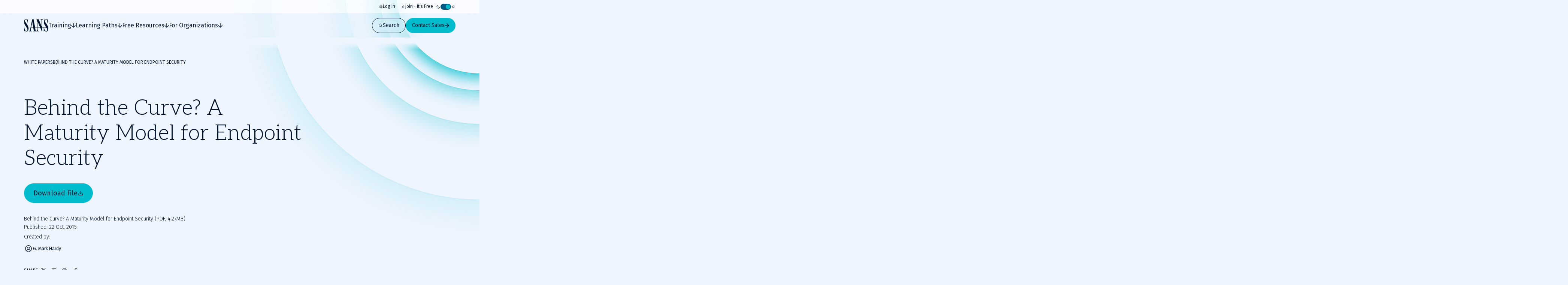

--- FILE ---
content_type: application/javascript; charset=UTF-8
request_url: https://www.sans.org/_next/static/chunks/app/layout-3a92dc4167ffe4d9.js
body_size: 9868
content:
(self.webpackChunk_N_E=self.webpackChunk_N_E||[]).push([[7177],{9104:(e,t,a)=>{"use strict";a.d(t,{Q7:()=>r});var n=a(36942);let r=(e,t)=>{let a=(0,n.l)(e,t);return{countryCallingCode:null==a?void 0:a.countryCallingCode,countryCode:null==a?void 0:a.country,internationalFormat:null==a?void 0:a.formatInternational(),isValid:(null==a?void 0:a.isValid())||!1,nationalFormat:null==a?void 0:a.formatNational()}}},10411:(e,t,a)=>{"use strict";a.d(t,{K:()=>n});let n="6LdRaE8aAAAAAOB9CLy-hHWeafmpvmYkeMpCXrWO"},23617:(e,t,a)=>{"use strict";a.d(t,{al:()=>s,eP:()=>n,tG:()=>r});let n={moveToNextTab:e=>{var t,a;let n=null==(a=e.parentElement)||null==(t=a.nextElementSibling)?void 0:t.querySelector("button");n&&n.focus()},moveToPreviousTab:e=>{var t,a;let n=null==(a=e.parentElement)||null==(t=a.previousElementSibling)?void 0:t.querySelector("button");n&&n.focus()}},r={moveToNextTab:e=>{let t=e.nextElementSibling;t&&t.focus()},moveToPreviousTab:e=>{let t=e.previousElementSibling;t&&t.focus()}},s=e=>t=>{switch(t.key){case"ArrowDown":case"ArrowRight":return e.moveToNextTab(t.currentTarget);case"ArrowLeft":case"ArrowUp":return e.moveToPreviousTab(t.currentTarget)}}},24153:(e,t,a)=>{"use strict";a.d(t,{Header:()=>W});var n=a(98856),r=a(67559),s=a(78782),i=a(26825),l=a(76203),o=a(10001),c=a(44526),d=a(34760),u=a(42798);let m=()=>{let[e,t]=(0,u.useState)(!1);return(0,u.useEffect)(()=>{document.body.style.overflow=e?"hidden":"auto"},[e]),{isBodyScrollLocked:e,lockBodyScroll:t}};var h=a(51397);function v(){let e=!(arguments.length>0)||void 0===arguments[0]||arguments[0],t=(0,u.useRef)(null),a=(0,u.useCallback)(e=>{let t=(0,h.i)(e);if(t.length>0){var a;null==(a=t[0])||a.focus()}else e.focus()},[]),n=(0,u.useCallback)(e=>{if("Tab"!==e.key||!t.current)return;let a=(0,h.i)(t.current);if(0===a.length)return void e.preventDefault();let n=a[0],r=a[a.length-1];e.shiftKey&&document.activeElement===n?(null==r||r.focus(),e.preventDefault()):e.shiftKey||document.activeElement!==r||(null==n||n.focus(),e.preventDefault())},[]),r=(0,u.useCallback)(n=>{n&&e?(t.current=n,setTimeout(()=>a(n),0)):t.current=null},[e,a]);return(0,u.useEffect)(()=>{if(e)return document.addEventListener("keydown",n),()=>document.removeEventListener("keydown",n)},[e,n]),r}var f=a(38588),b=a(33930),g=a(51355),_=a.n(g),p=a(73436),x=a(26251),N=a(26420),w=a(18204);function y(){let{setTheme:e,theme:t}=(0,w.D)(),[a,n]=(0,u.useState)("");return(0,u.useEffect)(()=>{n("Activate ".concat("light"===t?"dark":"light"," mode"))},[t]),(0,s.jsxs)("button",{className:"c-theme-switcher",type:"button",onClick:()=>{let a="light"===t?"dark":"light";(0,N.setCookie)("theme",a,{domain:".sans.org",maxAge:31536e3}),e(a),(0,l.Ay)({event:"NavigationSelection",eventAction:"Utility Header Nav Item Selected",eventCategory:"Navigation",eventLabel:"Background | ".concat(a," mode | URL: ").concat(window.location.href)})},children:[(0,s.jsx)(o.default,{className:"theme-switcher__icon",name:"moon"}),(0,s.jsx)("span",{className:"sr-only",children:a}),(0,s.jsx)("span",{className:"theme-switcher__toggle"}),(0,s.jsx)(o.default,{className:"theme-switcher__icon",name:"sun"})]})}function j(e){let{className:t,navigation:a}=e,n=(0,b.useTranslations)("navigation.topbar"),{closeMenu:r}=(0,x.i)();return(0,s.jsx)("div",{className:(0,f.A)("c-topbar",t),children:(0,s.jsxs)(d.A,{className:"topbar__container",children:[!!(null==a?void 0:a.length)&&(0,s.jsx)("nav",{"aria-label":n("aria.navigation"),className:"topbar__nav",children:a.map((e,t)=>{var a,i;let d=e.isExternalLink?"a":_();return(0,s.jsxs)("div",{className:"topbar__nav-item",children:[(0,s.jsxs)(d,{className:"topbar__nav-item-link",href:e.href,onClick:()=>{r(),(0,l.Ay)({event:"NavigationSelection",eventAction:"Utility Header Nav Item Selected",eventCategory:"Navigation",eventLabel:"Text: ".concat(null==e?void 0:e.label," | URL: ").concat(null==e?void 0:e.href)})},children:[(0,s.jsx)(o.default,{name:null!=(i=e.icon)?i:"new",size:10}),e.label]}),!!(null==(a=e.dropdownNavigation)?void 0:a.length)&&(0,s.jsx)("nav",{"aria-label":n("aria.dropdownNavigation"),className:"topbar__nav-item-dropdown",children:e.dropdownNavigation.map((e,t)=>{var a;return(0,s.jsx)(c.default,{asElement:e.isExternalLink?"a":_(),className:"topbar__nav-item-dropdown-link",href:e.href,icon:null!=(a=e.icon)?a:"filler",variant:"tertiary",onClick:r,children:e.label},t)})})]},t)})}),(0,s.jsx)(y,{})]})})}var S=a(23617),C=a(36263),k=a(82399),E=a(45188),A=a(80848),L=a(46292);function T(e){var t,a;let{className:n,cta:r,description:i,focusArea:l,headingElement:d="h3",icon:u,onCtaClick:m,title:h,variant:v="standard"}=e,b=null==l?void 0:l.toLowerCase().replace(/_/g,"-");return(0,s.jsx)("div",{className:(0,f.A)("c-learning-paths-card","learning-parths-card--is-".concat(v),"learning-paths-card--is-color-".concat(b),n),children:"simplified"===v?(0,s.jsx)(I,{cta:r,icon:u,title:h}):(0,s.jsxs)(s.Fragment,{children:[(0,s.jsxs)("div",{className:"learning-paths-card__title-wrapper",children:[(0,s.jsx)(o.default,{name:null!=u?u:"new",size:20}),(0,s.jsx)(A.A,{asElement:d,size:"h5",children:h})]}),(0,s.jsx)(L.A,{className:"learning-paths-card__description",size:"md",children:i}),(0,s.jsx)(c.default,{asElement:null!=(t=r.asElement)?t:"a",className:"learning-paths-card__cta",href:r.href,icon:"arrow-right-heavy",size:r.size,variant:null!=(a=r.variant)?a:"secondary",dataLayer:{event:"contentInteraction",eventAction:"Card Interaction",eventCategory:"Card Interaction",eventLabel:"Context: Learning Paths | Title: ".concat(h," | Location: ").concat(r.href)},onClick:m,children:r.label})]})})}function I(e){var t;let{cta:a,icon:n,title:r}=e;return(0,s.jsxs)(s.Fragment,{children:[(0,s.jsx)(o.default,{className:"learning-paths-card__icon",name:null!=n?n:"new",size:24}),(0,s.jsx)(c.default,{asElement:null!=(t=a.asElement)?t:"a",className:"learning-paths-card__cta",href:a.href,icon:"arrow-right-heavy",variant:"tertiary-white",children:r})]})}var P=a(64031),R=a(62947);function z(e){var t,a,i,o;let{hasSingleItems:m,id:h,isActive:g,menuItem:p}=e,N=(0,b.useTranslations)("navigation.header"),{closeMenu:w,setSelectedMenuIndex:y}=(0,x.i)(),{isBelowTabletLandscape:j}=(0,C.G)(),S=(0,u.useRef)(null),k=(0,u.useRef)(null),I=v(g&&j);(0,u.useEffect)(()=>{let e=S.current,t=t=>{var a;let n=null==e?void 0:e.closest(".header-navigation__tabpanel");(null==n?void 0:n.classList.contains("header-navigation__tabpanel--is-active"))&&"transform"===t.propertyName&&(null==(a=k.current)||a.focus())};return null==e||e.addEventListener("transitionend",t),()=>null==e?void 0:e.removeEventListener("transitionend",t)},[]);let R={event:"NavigationSelection",eventAction:"Main Nav Item Selected",eventCategory:"Navigation",eventLabel:"Section: ".concat(p.label," | Text: Courses | Position: Tertiary")},z=()=>{(0,l.Ay)(R),w()};return(0,s.jsxs)("div",{ref:S,"aria-labelledby":h,id:h,role:"tabpanel",className:(0,f.A)("header-navigation__tabpanel",{"header-navigation__tabpanel--is-active":g}),children:[(0,s.jsxs)("div",{ref:I,className:"u-container header-navigation__tabpanel-container",children:[(0,s.jsx)(c.default,{ref:k,className:"header-navigation__tabpanel-back-button",icon:"arrow-right-heavy",iconPosition:"left",type:"button",variant:"tertiary-white",onClick:()=>y(-1),children:N("back")}),p.href&&(0,s.jsx)(_(),{className:"header-navigation__tabpanel-link",href:p.href,onClick:w,children:p.label}),(0,s.jsxs)(E.x,{children:[(0,s.jsxs)(E.E,{ariaLabel:N("tabpanelNavigation")+p.label.toLowerCase(),asElement:m?"nav":"div",colSpan:{base:12,tablet:m?8:9},className:(0,f.A)("header-navigation__tabpanel-items",{"header-navigation__tabpanel-items--is-3-grid":!m}),children:[null==(t=p.itemsSingle)?void 0:t.map((e,t)=>{var a;return(0,s.jsx)(M,(0,r._)((0,n._)({isActive:g,isExternalLink:null!=(a=e.isExternalLink)&&a},e),{parent:p.label}),t)}),!m&&(null==(a=p.itemsMultiple)?void 0:a.map((e,t)=>(0,s.jsx)(F,(0,r._)((0,n._)({isActive:g},e),{parent:null==p?void 0:p.label}),t)))]}),(0,s.jsxs)(E.E,{colEnd:13,colStart:{base:1,tablet:10},className:(0,f.A)("header-navigation__tabpanel-featured",{"header-navigation__tabpanel-featured--is-card":p.featuredItemCard,"header-navigation__tabpanel-featured--is-items":!p.featuredItemCard&&(null==(i=p.featuredItems)?void 0:i.length)}),children:[p.featuredItemCard&&(0,s.jsxs)("div",{className:"header-navigation__tabpanel-card",children:[(0,s.jsxs)("div",{className:"header-navigation__tabpanel-card-title",children:[(0,s.jsx)(A.A,{asElement:"span",size:"h6",children:p.featuredItemCard.title}),p.featuredItemCard.cta&&(0,s.jsx)(c.default,{asElement:_(),className:"header-navigation__tabpanel-card-button",href:p.featuredItemCard.cta.href,variant:"tertiary",dataLayer:{event:"contentInteraction",eventAction:"Main Nav Featured Card Click",eventCategory:"Content Interaction",eventLabel:"Section: ".concat(p.label," | Text: ").concat(p.featuredItemCard.cta.label," | Position: Tertiary")},onClick:w,children:p.featuredItemCard.cta.label})]}),p.featuredItemCard.courseCard&&(0,s.jsx)(P.m,(0,n._)({className:"header-navigation__tabpanel-course-card",onCtaClick:z},p.featuredItemCard.courseCard)),!p.featuredItemCard.courseCard&&p.featuredItemCard.learningPathsCard&&(0,s.jsx)(T,(0,n._)({className:"header-navigation__tabpanel-learning-path-card",variant:"simplified",onCtaClick:z},p.featuredItemCard.learningPathsCard))]}),!p.featuredItemCard&&(null==(o=p.featuredItems)?void 0:o.map((e,t)=>(0,s.jsx)(M,(0,r._)((0,n._)({},e),{parent:null==p?void 0:p.label}),t)))]})]})]}),p.bottomBar&&(0,s.jsx)("div",{className:"header-navigation__tabpanel-bottom-bar",children:(0,s.jsxs)(d.A,{children:[(0,s.jsx)(L.A,{asElement:"span",className:"header-navigation__tabpanel-bottom-bar-title",children:p.bottomBar.title}),(0,s.jsxs)("div",{className:"header-navigation__tabpanel-bottom-bar-wrapper",children:[(0,s.jsx)(L.A,{className:"header-navigation__tabpanel-bottom-bar-description",children:p.bottomBar.description}),p.bottomBar.cta&&(0,s.jsx)(c.default,{asElement:_(),className:"header-navigation__tabpanel-bottom-bar-button",href:p.bottomBar.cta.href,icon:"arrow-right-heavy",variant:"tertiary",dataLayer:{event:"NavigationSelection",eventAction:"Main Nav Item Selected",eventCategory:"Navigation",eventLabel:"Section: ".concat(p.label," |  Text: ").concat(p.bottomBar.cta.label," | Position: Call to Action | URL: ").concat(p.bottomBar.cta.href)},onClick:w,children:p.bottomBar.cta.label})]})]})})]})}function F(e){var t;let{cta:a,isActive:n,label:r,navigation:i,parent:l}=e,o=(0,b.useTranslations)("navigation.header"),{closeMenu:d}=(0,x.i)();return(0,s.jsxs)("nav",{className:"header-navigation__tabpanel-item-multiple",children:[(0,s.jsx)(L.A,{asElement:"span",className:"header-navigation__tabpanel-item-multiple-label",size:"sm",weight:"regular",children:r}),i.map((e,t)=>{var a;return(0,s.jsx)(c.default,{asElement:R.SansLink,className:"header-navigation__tabpanel-item-multiple-link",href:e.href,icon:"arrow-right-heavy",isExternal:null!=(a=e.isExternalLink)&&a,prefetch:!!n,target:e.target,variant:"unstyled",dataLayer:{event:"NavigationSelection",eventAction:"Main Nav Item Selected",eventCategory:"Navigation",eventLabel:"Section: ".concat(l," |  Text: ").concat(e.label," | Position: Secondary ")},onClick:d,children:e.label},t)}),(null==a?void 0:a.href)&&(0,s.jsx)(c.default,{asElement:_(),className:"header-navigation__tabpanel-item-multiple-cta",href:a.href,prefetch:!!n,variant:"tertiary",dataLayer:{event:"NavigationSelection",eventAction:"Main Nav Item Selected",eventCategory:"Navigation",eventLabel:"Section: ".concat(l," |  Text: ").concat(a.label," | Position: Call to Action | URL: ").concat(a.href)},onClick:d,children:null!=(t=a.label)?t:o("viewAll")})]})}function M(e){let{description:t,href:a,icon:n,isActive:r,isExternalLink:i,label:c,parent:d,target:u}=e,{closeMenu:m}=(0,x.i)(),h={event:"NavigationSelection",eventAction:"Main Nav Item Selected",eventCategory:"Navigation",eventLabel:"Section: ".concat(d," |  Text: ").concat(c," | Position: Secondary ")};return(0,s.jsx)("div",{className:"header-navigation__tabpanel-item-single",children:(0,s.jsxs)(R.SansLink,{"aria-label":c,className:"header-navigation__tabpanel-link-container",href:a,isExternal:null!=i&&i,prefetch:!!r,target:u,onClick:()=>void((0,l.Ay)(h),m()),children:[(0,s.jsx)(o.default,{"aria-hidden":"true",className:"header-navigation__tabpanel-item-single-icon",name:n,size:14}),(0,s.jsxs)("div",{className:"header-navigation__tabpanel-item-single-content",children:[(0,s.jsx)(L.A,{className:"header-navigation__tabpanel-item-single-link",children:c}),t&&(0,s.jsx)(L.A,{className:"header-navigation__tabpanel-item-single-description",children:t})]})]})})}function q(e){let{menuItems:t}=e,a=(0,b.useTranslations)("navigation.header"),{isBelowTabletLandscape:n}=(0,C.G)(),{selectedMenuIndex:r,setSelectedMenuIndex:i}=(0,x.i)(),o=(0,u.useMemo)(()=>(e=>{{let t=getComputedStyle(document.documentElement).getPropertyValue(e?"--transition-duration-long":"--transition-duration").trim();if(t.includes("s")&&!t.includes("ms"))return 1e3*parseFloat(t);if(t.includes("ms"))return parseFloat(t)}return 0})(),[]),[d,m]=(0,u.useState)(!1),h=(0,u.useRef)(null),v=(0,k.d)(r,n?o:0,{leading:!0,trailing:!0});return(0,u.useEffect)(()=>{v>-1?setTimeout(()=>m(!0),o):m(!1)},[v]),(0,u.useEffect)(()=>{-1===v&&setTimeout(()=>{var e;null==(e=h.current)||e.focus(),h.current=null},o)},[v]),(0,s.jsxs)("div",{className:(0,f.A)("c-header-navigation",{"header-navigation--is-tab-animation-blocked":d}),children:[(0,s.jsx)("div",{"aria-label":a("mainNavigation"),className:"header-navigation__tabs",role:"tablist",children:t.map((e,t)=>{let a=v===t;return(0,s.jsx)(c.default,{"aria-controls":"header-navigation-tabpanel-".concat(t),"aria-selected":String(a),icon:"arrow-right-heavy",iconPosition:"right",id:"header-navigation-tab-".concat(t),role:"tab",tabIndex:a||-1===v?0:-1,type:"button",variant:"tertiary-white",className:(0,f.A)("header-navigation__tab",{"header-navigation__tab--is-active":a}),onClick:e=>((e,t)=>{var a,s;n&&(h.current=t.currentTarget),e!==r||n||(e=-1);let o={event:"NavigationSelection",eventAction:"Main Nav Item Selected",eventCategory:"Navigation ",eventLabel:"Section: ".concat(null==(a=t.currentTarget)?void 0:a.innerText," | Text:").concat(null==(s=t.currentTarget)?void 0:s.innerText," | Position: Primary")};i(e),(0,l.Ay)(o)})(t,e),onKeyDown:(0,S.al)(S.tG),children:e.label},t)})}),t.map((e,t)=>{var a;let n=!!(null==(a=e.itemsSingle)?void 0:a.length),r=v===t;return(0,s.jsx)(z,{hasSingleItems:n,id:"header-navigation-tab-".concat(t),isActive:r,menuItem:e},t)})]})}var O=a(42183),U=a(86176);let G="desktop-header-search-input",B="desktop-header-search-label";function D(e){let{algolia:t,isOpen:a,onOpenChange:i}=e,o=(0,u.useRef)(null),h=(0,u.useRef)(null),f=(0,u.useRef)(null),g=(0,u.useRef)(null),_=(0,b.useTranslations)("navigation.header"),x=(0,b.useTranslations)("common"),N=(0,b.useTranslations)("navigation.search.globalSearch"),{isBelowTabletPortrait:w}=(0,C.G)(),{lockBodyScroll:y}=m(),j=v(a),{instance:S,state:E}=(0,U.mE)(t.client,t.indexName,{elementRefs:{formRef:g,inputRef:o,panelRef:f},onItemSelected(){P()},onQuerySuggestionSelected(e){A.push("/search?query=".concat(e.query)),P()},suggestionsIndex:t.suggestionsIndex}),A=(0,p.useRouter)(),L=(0,k.d)(E,100),T=(0,u.useCallback)(e=>{h.current=e,j(e)},[j]),I=(0,u.useCallback)(()=>{y(!0),null==i||i(!0),setTimeout(()=>{var e;return null==(e=o.current)?void 0:e.focus()},100)},[]),P=(0,u.useCallback)(()=>{y(!1),null==i||i(!1),S.setQuery("")},[]),R=(0,u.useCallback)(e=>{"Escape"===e.key&&P()},[]),z=(0,u.useCallback)(e=>{var t;null!=(t=h.current)&&t.contains(e.target)||P()},[]);(0,u.useEffect)(()=>{w&&P()},[w]),(0,u.useEffect)(()=>(a?(window.addEventListener("keydown",R),window.addEventListener("mousedown",z)):(window.removeEventListener("keydown",R),window.removeEventListener("mousedown",z)),()=>{window.removeEventListener("keydown",R),window.removeEventListener("mousedown",z)}),[a]);let F={event:"Search",eventAction:"Search Query Submit",eventCategory:"Search",eventLabel:"Context: Site Search | Search Term | ".concat(null==E?void 0:E.query)},M=S.getInputProps({"aria-labelledby":B,id:G,inputElement:o.current,name:"query",placeholder:N("placeholder")});return(0,s.jsxs)("div",{ref:T,id:"search",children:[(0,s.jsx)(c.default,{"aria-label":_(a?"closeSearch":"openSearch"),className:"header__button",icon:"search",iconPosition:"left",type:"button",variant:"secondary",onClick:()=>{a?P():I()},children:_("search")}),(0,s.jsxs)("div",(0,r._)((0,n._)({className:"desktop-header-search__modal"},S.getRootProps({"aria-labelledby":B})),{children:[(0,s.jsx)("div",{className:"desktop-header-search__input-wrapper",children:(0,s.jsx)(d.A,{className:"desktop-header-search__input-container",children:(0,s.jsxs)("form",(0,r._)((0,n._)({ref:g,className:"desktop-header-search__form",method:"GET"},S.getFormProps({inputElement:o.current,onSubmit(e){var t;e.preventDefault(),A.push("/search?query=".concat(encodeURIComponent(null!=(t=null==E?void 0:E.query)?t:""))),(0,l.Ay)(F),P()}})),{children:[(0,s.jsx)("label",(0,r._)((0,n._)({className:"sr-only"},S.getLabelProps({htmlFor:G,id:B})),{children:_("search")})),(0,s.jsx)("input",(0,r._)((0,n._)({ref:o,className:"desktop-header-search__input"},M),{autoCapitalize:"off"===M.autoCapitalize?"none":"words"})),(0,s.jsx)(c.default,{"aria-label":x("close"),className:"desktop-header-search__close-button",icon:"close",isLoading:(null==E?void 0:E.status)==="stalled",type:"reset",variant:"unstyled"})]}))})}),(0,s.jsx)("div",(0,r._)((0,n._)({ref:f,className:"desktop-header-search__panel"},null==S?void 0:S.getPanelProps({})),{children:L.isOpen&&(0,s.jsx)(O.$,{autocomplete:S,results:L})}))]}))]})}var H=a(31064);let K="mobile-drawer-search-input",V="mobile-drawer-search-label";function Q(e){let{algolia:t,onTermChange:a}=e,i=(0,u.useRef)(null),o=(0,u.useRef)(null),c=(0,u.useRef)(null),{closeMenu:d}=(0,x.i)(),m=(0,p.useRouter)(),{instance:h,state:f}=(0,U.mE)(t.client,t.indexName,{elementRefs:{formRef:o,inputRef:i,panelRef:c},keepPanelOpenOnSuggestionsSelect:!0,onItemSelected(){d()},suggestionsIndex:t.suggestionsIndex}),g=(0,k.d)(f,100),_=null==f?void 0:f.query,N=v(!!_),w=(0,b.useTranslations)("navigation.header"),y=(0,b.useTranslations)("navigation.search.globalSearch"),j=(0,b.useTranslations)("common"),S={event:"Search",eventAction:"Search Query Submit",eventCategory:"Content interactions",eventLabel:"Search Term | ".concat(_)};return(0,u.useEffect)(()=>{a(_||"")},[_]),(0,s.jsxs)("div",(0,r._)((0,n._)({ref:N,className:"c-mobile-drawer-search"},h.getRootProps({"aria-labelledby":V})),{children:[(0,s.jsxs)("form",(0,r._)((0,n._)({ref:o,className:"mobile-drawer-search__form",method:"GET"},h.getFormProps({inputElement:i.current,onSubmit(e){e.preventDefault(),m.push("/search?query=".concat(_)),(0,l.Ay)(S),d()}})),{children:[(0,s.jsx)("label",(0,r._)((0,n._)({className:"sr-only"},h.getLabelProps({htmlFor:K,id:V})),{children:w("search")})),(0,s.jsx)(H.D,(0,n._)({ref:i,aria:{resetSearch:y("resetSearch"),search:j("search")},className:"mobile-drawer-search__input",isLoading:(null==f?void 0:f.status)==="loading"||(null==f?void 0:f.status)==="stalled",showReset:!!(null==f?void 0:f.query)},h.getInputProps({"aria-labelledby":V,id:K,inputElement:i.current,onFocus:()=>a(_||""),placeholder:y("placeholder")})))]})),(0,s.jsx)("div",(0,r._)((0,n._)({ref:c},h.getPanelProps()),{className:"search-results--mobile-drawer",children:g.isOpen&&(0,s.jsx)(O.$,{autocomplete:h,results:g})}))]}))}function W(e){var t,a,h,g,N;let{algoliaGlobalSearch:w,headerData:y}=e,S=(0,b.useTranslations)("navigation.header"),C=(0,p.usePathname)(),{closeMenu:k,isHidden:E,isMenuOpen:A,isMobileDrawerActive:L,setIsHidden:T,setIsMobileDrawerActive:I}=(0,x.i)(),P=(0,u.useRef)(null),{lockBodyScroll:R}=m(),[z,F]=(0,u.useState)(!1),[M,O]=(0,u.useState)(!1),U=(0,u.useRef)(null),G=v(L),B=(0,u.useMemo)(()=>({client:(0,i.Sn)(w),indexName:"all",suggestionsIndex:"all_query_suggestions"}),[]),H={event:"NavigationSelection",eventAction:"Utility Header Nav Item Selected",eventCategory:"Navigation",eventLabel:"Button | Text: ".concat(null==y||null==(t=y.headerCta)?void 0:t.label," | URL: ").concat(null==y||null==(a=y.headerCta)?void 0:a.href)},K=(0,u.useCallback)(()=>{k(),(0,l.Ay)({event:"NavigationSelection",eventAction:"Main Nav Item Selected",eventCategory:"Navigation",eventLabel:"Logo: SANS Logo | URL: ".concat(C)})},[C]);return(0,u.useEffect)(()=>{let e=e=>{var t;null!=(t=U.current)&&t.contains(e.target)||k()};return window.addEventListener("mousedown",e),()=>{window.removeEventListener("mousedown",e)}},[]),(0,u.useEffect)(()=>{R(L)},[L]),(0,u.useEffect)(()=>{O(!1)},[L]),(0,s.jsxs)("header",{ref:U,className:(0,f.A)("c-header",{"header--is-drawer-active":L,"header--is-hidden":E,"header--is-search-open":z,"header--is-visible":!E}),onBlur:e=>{var t;!e.relatedTarget||(null==(t=U.current)?void 0:t.contains(e.relatedTarget))||k()},onFocus:()=>{T(!1)},onKeyDown:e=>{"Escape"===e.key&&(A||L)&&k()},children:[(null==(h=y.topbar)?void 0:h.navigation)&&(0,s.jsx)(j,{navigation:y.topbar.navigation}),(0,s.jsx)("div",{ref:G,className:"header__wrapper",children:(0,s.jsxs)(d.A,{className:"header__container",children:[(0,s.jsx)(_(),{"aria-disabled":"/"===C,"aria-label":S("logo"),href:"/",onClick:K,children:(0,s.jsx)(o.default,{className:"header__logo",height:"33",name:null!=(N=y.logo)?N:"logo",width:"65"})}),(0,s.jsxs)("div",{className:(0,f.A)("header__drawer",{"header__drawer--is-mobile-search-active":M,"header__drawer--is-scroll-blocked":M||A}),children:[(0,s.jsx)(Q,{algolia:B,isMobileSearchActive:M,onTermChange:e=>O(!!e)}),!!y.menuItems.length&&(0,s.jsx)(q,{menuItems:y.menuItems}),y.headerCta&&(0,s.jsx)(c.default,(0,r._)((0,n._)({asElement:_(),className:"header__button",dataLayer:H,href:y.headerCta.href,icon:"arrow-right-heavy",variant:y.headerCta.variant},y.headerCta.target&&{target:y.headerCta.target}),{children:y.headerCta.label})),(null==(g=y.topbar)?void 0:g.navigation)&&(0,s.jsx)(j,{className:"header__drawer-topbar",navigation:y.topbar.navigation})]}),(0,s.jsx)(c.default,{ref:P,className:"header__button-modal",icon:L?"close":"menu",type:"button",variant:"tertiary-white",onClick:()=>{L||A?k():I(!0)},children:S(L?"close":"menu")}),(0,s.jsxs)("div",{className:"header__buttons",children:[(0,s.jsx)(D,{algolia:B,isOpen:z,onOpenChange:e=>{k(),F(e)}}),y.headerCta&&(0,s.jsx)(c.default,(0,r._)((0,n._)({asElement:_(),className:"header__button",dataLayer:H,href:y.headerCta.href,icon:"arrow-right-heavy",variant:y.headerCta.variant},y.headerCta.target&&{target:y.headerCta.target}),{children:y.headerCta.label}))]})]})})]})}},26251:(e,t,a)=>{"use strict";a.d(t,{HeaderProvider:()=>l,i:()=>o});var n=a(78782),r=a(36263),s=a(42798);let i=(0,s.createContext)(void 0);function l(e){let{children:t}=e,{isAboveTabletLandscape:a}=(0,r.G)(),[l,o]=(0,s.useState)(-1),[c,d]=(0,s.useState)(!1),[u,m]=(0,s.useState)(!1),h=(0,s.useRef)(0);return(0,s.useEffect)(()=>{let e=()=>{let e=window.scrollY,t=e>h.current,a=e>100;t&&a?(m(!0),o(-1)):t||m(!1),h.current=e};return h.current=window.scrollY,window.addEventListener("scroll",e),()=>{window.removeEventListener("scroll",e)}},[]),(0,s.useEffect)(()=>{d(!1)},[a]),(0,s.useEffect)(()=>{l>-1&&m(!1)},[l]),(0,n.jsx)(i.Provider,{value:{closeMenu:()=>{d(!1),o(-1)},isHidden:u,isMenuOpen:l>-1,isMobileDrawerActive:c,selectedMenuIndex:l,setIsHidden:m,setIsMobileDrawerActive:d,setSelectedMenuIndex:o},children:t})}let o=()=>{let e=(0,s.useContext)(i);if(void 0===e)throw Error("useHeaderMenu must be used within a <Header /> Component");return e}},30200:(e,t,a)=>{"use strict";a.d(t,{FooterNewsletterWrapper:()=>F});var n=a(78782),r=a(44526),s=a(98856),i=a(67559),l=a(37710),o=a(10001),c=a(56824),d=a(53754),u=a(61534),m=a(55816),h=a(86097),v=a(95099),f=a(86129),b=a(80848),g=a(46292),_=a(38588),p=a(82207),x=a(71352),N=a(33930),w=a(51355),y=a.n(w),j=a(73436),S=a(42798),C=a(68629),k=a(10411),E=a(58880),A=a(68191),L=a(40332);let T=[{label:"SANS NewsBites",value:"newsbites"},{label:"@Risk: Security Alert",value:"at_risk"},{label:"OUCH! Security Awareness",value:"ouch"}],I={message:"",subscribedNewsletters:[""],success:!1},P={country:"",email:"",newsletters:[]},R=async(e,t,a)=>{if(!k.K)throw Error();let n=await (0,C.Hh)(k.K),r=await n.execute("newsletterSubmit"),l=(0,A.Zl)(),o=await fetch("/api-marketing-forms/newsletter-subscription",{body:JSON.stringify((0,i._)((0,s._)({},e,l||{}),{"g-recaptcha-response":r,"gdrp-notice":{affirmation:1,is_gdpr:+!!a},path:t})),headers:{"Content-Type":"application/json"},method:"POST"});if(!o.ok)throw Error();return o.json()};function z(e){var t,a,r;let{className:i,countryListOptions:w,trigger:C}=e,[k,A]=(0,S.useState)(I),{displayNotification:z}=(0,E.i)(),F=(0,S.useRef)(null),M=(0,N.useTranslations)("common"),q=(0,N.useTranslations)("form"),O=(0,N.useTranslations)("newsletter"),U=(0,j.usePathname)(),G=[{disabled:!0,label:O("selectCountry"),value:""},...w.map(e=>({label:e.text,value:e.text}))],{formState:B,handleSubmit:D,register:H,reset:K,setError:V}=(0,p.mN)({values:P}),Q={event:"newsletterFormSubmitted",eventAction:"Newsletter",eventCategory:"Form Submission",eventLabel:"Newsletter Form Submitted"},W=async e=>{var t,a;if(!e.newsletters.length)return V("newsletters",{message:O("newsletterSelectionError"),type:"required"});(0,l.sendGTMEvent)(Q);let n=null==(t=w.find(t=>t.text===e.country))?void 0:t.is_gdpr;try{let{status:t,statusCode:a,statusMessage:r}=await R(e,U,n);if("Success"!==t&&200!==a)throw Error();A({message:null!=r?r:O("subscribedSuccess"),subscribedNewsletters:T.filter(t=>e.newsletters.includes(t.value)).map(e=>e.label),success:"success"===t.toLowerCase()}),K(P)}catch(e){null==F||null==(a=F.current)||a.closeDrawer(),z({message:O("serverError"),type:"error"})}};return(0,n.jsx)(c._,{ref:F,ariaLabels:{close:M("close")},className:(0,_.A)("c-newsletter-drawer",{"newsletter-drawer--is-success":k.success},i),classNameOverlay:"newsletter-drawer__overlay",showTitle:!k.success,title:O("title"),trigger:C,onClose:()=>A(I),children:k.success?(0,n.jsxs)("div",{className:"newsletter-drawer__success",children:[(0,n.jsx)(o.default,{className:"newsletter-drawer__success-icon",name:"success",size:40}),(0,n.jsx)(b.A,{className:"newsletter-drawer__success-title",size:"h3",children:k.message}),(0,n.jsx)(g.A,{className:"newsletter-drawer__success-subtitle",size:"xs",children:O("subscribedTo")}),(0,n.jsx)("ul",{className:"newsletter-drawer__success-list",children:k.subscribedNewsletters.map((e,t)=>(0,n.jsx)("li",{className:"newsletter-drawer__success-list-item",children:e},t))})]}):(0,n.jsxs)(d.l,{className:"newsletter-drawer__form",hasContainer:!1,isGrid:!1,isSubmitting:B.isSubmitting,labels:{submit:q("submit"),submitNotice:q.rich("submitNotice",{link:e=>(0,n.jsx)(y(),{href:"/privacy-policy",target:"_blank",children:e})})},onSubmit:D(W),children:[(0,n.jsx)(m.z,{isFullWidth:!0,error:null==(t=B.errors.email)?void 0:t.message,children:(0,n.jsx)(v.p,(0,s._)({label:{extraText:q("requiredLabel"),text:O("email")},type:"email"},H("email",{pattern:(0,x.Rp)(q("errors.email")),required:(0,x.mw)(q("errors.required"))})))}),(0,n.jsx)(m.z,{isFullWidth:!0,error:null==(a=B.errors.country)?void 0:a.message,children:(0,n.jsx)(f.l,(0,s._)({label:{extraText:q("requiredLabel"),text:O("location")},options:G},H("country",{required:(0,x.mw)(q("errors.required"))})))}),(null==(r=B.errors.newsletters)?void 0:r.message)&&(0,n.jsx)(L.A,{ariaLabels:{close:M("closeItem",{item:M("message")})},className:"form-item--is-fullwidth",message:B.errors.newsletters.message,type:"error"}),(0,n.jsxs)(m.z,{isFullWidth:!0,children:[(0,n.jsx)(h.R,{className:"newsletter-drawer__custom-field-label",extraText:q("requiredLabel"),text:O("selectNewsletters")}),T.map((e,t)=>(0,n.jsx)(u.S,(0,s._)({className:"newsletter-drawer__checkbox",id:e.value,label:e.label,value:e.value},H("newsletters")),t))]})]})})}function F(e){let{buttonLabel:t,countryListOptions:a}=e;return(0,n.jsx)("div",{className:"footer__newsletter",children:(0,n.jsx)(z,{countryListOptions:a,trigger:(0,n.jsx)(r.default,{className:"footer__newsletter-button",icon:"arrow-right-heavy",type:"button",variant:"primary",dataLayer:{event:"contentInteraction",eventAction:"".concat(t,"Clicked"),eventCategory:"Content Interactions",eventLabel:"Context: Footer | Title: ".concat(t)},children:t})})})}},40332:(e,t,a)=>{"use strict";a.d(t,{A:()=>o});var n=a(78782),r=a(10001),s=a(44526),i=a(38588),l=a(88655);let o=function(e){let{ariaLabels:t,className:a,element:o,message:c,onClose:d,type:u="error"}=e;return(0,n.jsxs)("div",{className:(0,i.A)("c-semantic-message","semantic-message--is-".concat(u),a),children:[(0,n.jsx)(r.default,{className:"semantic-message__icon",name:"error"===u?"alert":u}),"string"==typeof c?(0,n.jsx)("span",{className:"semantic-message__message",children:c}):(0,n.jsx)(l.d,{json:c}),o,d&&(0,n.jsx)(s.default,{"aria-label":t.close,className:"semantic-message__close-button",icon:"close",type:"button",variant:"unstyled",onClick:d})]})}},42375:(e,t,a)=>{"use strict";a.d(t,{default:()=>i});var n=a(78782),r=a(10078),s=a(42798);function i(){return(0,s.useEffect)(()=>{r.o.init({ssr:!0,stackDetails:{apiKey:"bltabe50a4554f8e97f",environment:"prod"}})},[]),(0,n.jsx)(n.Fragment,{})}},49582:(e,t,a)=>{"use strict";a.d(t,{default:()=>o});var n=a(78782),r=a(33930),s=a(42798),i=a(58880),l=a(40332);let o=function(){let e=(0,r.useTranslations)("common"),t=(0,s.useRef)(null),[a,o]=(0,s.useState)(null),[c,d]=(0,s.useState)(!1),{closeNotification:u,notification:m}=(0,i.i)(),h=()=>{null==a||a.focus(),o(null)},v=e=>{var a;(null==(a=t.current)?void 0:a.contains(e.relatedTarget))||h()};return(0,s.useEffect)(()=>{var e,n;return m.isNotificationActive?(c||(a||o(document.activeElement),null==(n=t.current)||n.focus(),d(!0)),null==(e=t.current)||e.addEventListener("focusout",v),()=>{var e;return null==(e=t.current)?void 0:e.removeEventListener("focusout",v)}):h()},[m.isNotificationActive,a]),m.isNotificationActive&&(0,n.jsx)("div",{ref:t,"aria-live":"error"===m.type?"assertive":"polite",className:"c-notification-bar u-container",tabIndex:1,children:(0,n.jsx)(l.A,{ariaLabels:{close:e("close")},element:m.element,message:m.message,type:m.type,onClose:u})})}},53754:(e,t,a)=>{"use strict";a.d(t,{l:()=>m});var n=a(98856),r=a(67559),s=a(88682),i=a(78782),l=a(38588),o=a(44526),c=a(45188),d=a(80848),u=a(46292);function m(e){var{children:t,className:a,description:m,hasContainer:h=!0,isGrid:v=!0,isSubmitting:f=!1,labels:b,title:g}=e,_=(0,s._)(e,["children","className","description","hasContainer","isGrid","isSubmitting","labels","title"]);return(0,i.jsx)(c.x,{className:(0,l.A)("form__container",{"form__container--no-grid":!v}),withContainer:h,children:(0,i.jsxs)("form",(0,r._)((0,n._)({className:(0,l.A)("c-form",a)},_),{children:[(g||m)&&(0,i.jsxs)("div",{className:"form__introduction",children:[g&&(0,i.jsx)(d.A,{asElement:"h2",size:"h3",children:g}),m&&(0,i.jsx)("p",{className:"form__description",children:m})]}),t,(0,i.jsxs)("div",{className:"form__submit-wrapper",children:[b.submitNotice&&(0,i.jsx)(u.A,{className:"form__notice",size:"xs",weight:"regular",children:b.submitNotice}),(0,i.jsx)(o.default,{className:"form__submit",disabled:f,icon:"arrow-right-heavy",isLoading:f,children:b.submit})]})]}))})}},55816:(e,t,a)=>{"use strict";a.d(t,{z:()=>l});var n=a(78782),r=a(38588);a(42798);var s=a(10001);function i(e){let{error:t}=e;return(0,n.jsxs)("div",{className:"c-form-field-error",children:[(0,n.jsx)(s.default,{className:"form-field-error__icon",name:"alert",size:16}),(0,n.jsx)("span",{className:"form-field-error__message",children:t})]})}function l(e){let{children:t,error:a,helpText:s,isFullWidth:l=!1}=e;return(0,n.jsxs)("div",{className:(0,r.A)("c-form-field",{"form-field--has-error":a,"form-item--is-fullwidth":l}),children:[t,(a||s)&&(0,n.jsxs)("div",{className:"form-field__footer",children:[a&&(0,n.jsx)(i,{error:a}),!a&&s&&(0,n.jsx)("span",{className:"form-field__help-text",children:s})]})]})}},61534:(e,t,a)=>{"use strict";a.d(t,{S:()=>l});var n=a(78782),r=a(10001),s=a(38588),i=a(42798);let l=(0,i.forwardRef)((e,t)=>{let{checked:a=!1,className:l,disabled:o,id:c,label:d,name:u,value:m="on"}=e,[h,v]=(0,i.useState)(a);return(0,i.useEffect)(()=>{v(a)},[a]),(0,n.jsxs)("label",{className:(0,s.A)("c-checkbox",l),"data-disabled":o,children:[d,(0,n.jsx)("input",{ref:t,"aria-disabled":o,checked:h,className:"checkbox__input sr-only",id:"checkbox-"+c,name:u,type:"checkbox",value:m,onChange:t=>{var a;o||(v(t.target.checked),null==(a=e.onChange)||a.call(e,t))}}),(0,n.jsxs)("span",{className:"checkbox__checkmark",children:[(0,n.jsx)(r.default,{className:"checkbox__checkmark-icon",name:"tick",size:12}),(0,n.jsx)(r.default,{className:"checkbox__checkmark-intermediate-icon",name:"line",size:12})]})]})});l.displayName="Checkbox"},68191:(e,t,a)=>{"use strict";a.d(t,{Zl:()=>o,default:()=>c});var n=a(78782),r=a(73436),s=a(42798);let i=["utm_source","utm_medium","utm_campaign","utm_content"],l={utm_campaign:"Campaign_GA__c",utm_content:"Content_GA__c",utm_medium:"Medium_GA__c",utm_source:"Source_GA__c"},o=()=>{if(sessionStorage)try{let e=sessionStorage.getItem("utm_params");if(e)return JSON.parse(e)}catch(e){return}};function c(){return(0,n.jsx)(s.Suspense,{children:(0,n.jsx)(d,{})})}function d(){let e=(0,r.useSearchParams)();return(0,s.useEffect)(()=>{let t={};i.forEach(a=>{let n=e.get(a);if(n){let e=l[a];t[a]=n,t[e]=n}}),Object.keys(t).length>0&&(e=>{if(sessionStorage)try{sessionStorage.setItem("utm_params",JSON.stringify(e))}catch(e){return}})(t)},[]),null}},71352:(e,t,a)=>{"use strict";a.d(t,{Bp:()=>s,Rp:()=>l,Ru:()=>i,U1:()=>o,mw:()=>r});var n=a(9104);let r=e=>({message:e,value:!0}),s=function(e){let t=arguments.length>1&&void 0!==arguments[1]?arguments[1]:2;return{message:e,value:t}},i=function(e){let t=arguments.length>1&&void 0!==arguments[1]?arguments[1]:2e3;return{message:e,value:t}},l=e=>({message:e,value:/^[^\s@]+@[^\s@]+\.[^\s@]+$/}),o=(e,t)=>{let{isValid:a}=(0,n.Q7)(e);if(!a)return t}},77109:(e,t,a)=>{"use strict";a.d(t,{FooterNavigation:()=>m});var n=a(78782),r=a(76203),s=a(12256),i=a(45188),l=a(80848),o=a(36263),c=a(51355),d=a.n(c),u=a(42798);function m(e){let{navigation:t,title:a}=e,[c,m]=(0,u.useState)([]),{isAboveTabletPortrait:h}=(0,o.G)();return(0,u.useEffect)(()=>{m(h&&(null==t?void 0:t.map((e,t)=>String(t)))||[])},[h]),(0,n.jsxs)(i.x,{className:"footer__navigation",children:[(0,n.jsx)(i.E,{colSpan:{base:12,desktop:3},children:(0,n.jsx)(l.A,{className:"footer__navigation-title",size:"h4",children:a})}),(0,n.jsx)(i.E,{colEnd:13,colStart:{base:1,desktop:5},children:(0,n.jsx)(s.AccordionGroup,{className:"footer__navigation-accordion",defaultValue:null==t?void 0:t.map((e,t)=>String(t)),disabled:!!c.length&&h,type:"multiple",value:c,onValueChange:m,children:null==t?void 0:t.map((e,t)=>(0,n.jsx)(s.AccordionItem,{className:"footer__navigation-list-item",summary:e.label,value:String(t),children:e.items.map((e,t)=>(0,n.jsx)(d(),{className:"footer__navigation-list-item-link",href:e.href,target:e.target,onClick:()=>(0,r.Ay)({event:"NavigationSelection",eventAction:"Footer Item Selected",eventCategory:"Navigation",eventLabel:"Text: ".concat(e.label," | Path ").concat((0,r.zD)())}),children:e.label},t))},t))})})]})}},82226:()=>{},82399:(e,t,a)=>{"use strict";a.d(t,{d:()=>r});var n=a(42798);function r(e,t){let a=arguments.length>2&&void 0!==arguments[2]?arguments[2]:{leading:!1,trailing:!0},[r,s]=(0,n.useState)(e),{leading:i,trailing:l}=a,o=(0,n.useRef)(null),c=(0,n.useRef)(!1);return(0,n.useEffect)(()=>(o.current&&clearTimeout(o.current),i&&!c.current&&(s(e),c.current=!0),o.current=setTimeout(()=>{l&&s(e),c.current=!1},t),()=>{o.current&&clearTimeout(o.current)}),[e,t,i,l]),r}},83026:(e,t,a)=>{"use strict";a.d(t,{SkipLinks:()=>l});var n=a(78782),r=a(4632),s=a(44526),i=a(33930);function l(){let e=(0,i.useTranslations)("navigation.skipLinks"),t=[{id:"main",label:e("skipToMainContent")},{id:"search",label:e("skipToSearch")},{id:"footer",label:e("skipToFooter")}];return(0,n.jsx)("div",{className:"c-skip-links",children:(0,n.jsx)("ul",{className:"skip-links__list u-container",children:t.map((e,t)=>(0,n.jsx)("li",{className:"skip-links__list-item",children:(0,n.jsx)(s.default,{className:"skip-links__list-item-button",type:"button",variant:"tertiary-white",onClick:(0,r.h)("#".concat(e.id)),children:e.label})},t))})})}},88281:(e,t,a)=>{Promise.resolve().then(a.t.bind(a,82226,23)),Promise.resolve().then(a.bind(a,77109)),Promise.resolve().then(a.bind(a,30200)),Promise.resolve().then(a.bind(a,24153)),Promise.resolve().then(a.bind(a,26251)),Promise.resolve().then(a.bind(a,49582)),Promise.resolve().then(a.bind(a,83026)),Promise.resolve().then(a.bind(a,42375)),Promise.resolve().then(a.bind(a,76203)),Promise.resolve().then(a.bind(a,90458)),Promise.resolve().then(a.bind(a,68191)),Promise.resolve().then(a.bind(a,96982)),Promise.resolve().then(a.bind(a,41080)),Promise.resolve().then(a.bind(a,99919)),Promise.resolve().then(a.bind(a,18663)),Promise.resolve().then(a.bind(a,18204)),Promise.resolve().then(a.t.bind(a,51355,23)),Promise.resolve().then(a.t.bind(a,5834,23)),Promise.resolve().then(a.t.bind(a,77413,23)),Promise.resolve().then(a.t.bind(a,75208,23)),Promise.resolve().then(a.t.bind(a,37672,23))},90458:(e,t,a)=>{"use strict";a.d(t,{SendLyticsUser:()=>o});var n=a(42798);async function r(e){let t=new TextEncoder().encode(e);return Array.from(new Uint8Array(await crypto.subtle.digest("SHA-256",t))).map(e=>e.toString(16).padStart(2,"0")).join("")}let s={MAX_RETRIES:10,RETRY_INTERVAL:500},i=function(){let e=arguments.length>0&&void 0!==arguments[0]?arguments[0]:s.MAX_RETRIES,t=arguments.length>1&&void 0!==arguments[1]?arguments[1]:s.RETRY_INTERVAL;return new Promise((a,n)=>{let r=0,s=()=>{if(r++,window.jstag)return void a();if(r>=e){console.warn("Lytics jstag not found after ".concat(r," attempts (").concat(e*t,"ms)")),n(Error("Lytics jstag not available after maximum retry attempts"));return}setTimeout(s,t)};s()})},l="lytics_sent";function o(e){let t=(0,n.useRef)(null);return(0,n.useEffect)(()=>{if(!(!e.email||(()=>{try{return"true"===sessionStorage.getItem(l)}catch(e){return console.warn("Unable to access sessionStorage:",e),!1}})())&&t.current!==e.email){t.current=e.email;try{sessionStorage.setItem(l,"true")}catch(e){console.warn("Unable to write to sessionStorage:",e)}(async()=>{try{if(await i(),window.jstag){let t={email_sha256:await r(e.email.toLowerCase().trim())};void 0!==e.externalId&&(t.external_id=e.externalId),window.jstag.send(t)}else throw Error("jstag became unavailable after waiting")}catch(e){console.error("SendLyticsUser: Failed to send Lytics data:",e)}})()}},[e.email]),null}},95099:(e,t,a)=>{"use strict";a.d(t,{p:()=>u});var n=a(98856),r=a(67559),s=a(88682),i=a(78782),l=a(10001),o=a(38588),c=a(42798),d=a(86097);let u=(0,c.forwardRef)((e,t)=>{let{className:a,disabled:c,hasError:u,iconName:m,iconPosition:h="right",label:v,variant:f}=e,b=(0,s._)(e,["className","disabled","hasError","iconName","iconPosition","label","variant"]);return(0,i.jsx)("div",{className:(0,o.A)("c-input",{"input--has-error":u,"input--has-icon":!!m,"input--is-unstyled":"unstyled"===f},a),children:(0,i.jsxs)("label",{className:"input__label-wrapper","data-disabled":c,children:[v&&(0,i.jsx)(d.R,(0,n._)({},v)),(0,i.jsxs)("div",{className:(0,o.A)("input__wrapper","input__wrapper--icon-is-".concat(h)),children:[(0,i.jsx)("input",(0,r._)((0,n._)({ref:t,className:"input__input"},b),{disabled:c})),m&&(0,i.jsx)(l.default,{className:"input__icon",name:m,size:20})]})]})})});u.displayName="Input"}},e=>{e.O(0,[4409,166,5313,2270,3811,9180,7794,6103,3324,4910,9664,3479,872,4849,5255,6218,7358],()=>e(e.s=88281)),_N_E=e.O()}]);

--- FILE ---
content_type: text/x-component
request_url: https://www.sans.org/?_rsc=10olv
body_size: -1173
content:
0:{"b":"JUDtYe43nERyA1Yfo17be","f":[["children","__PAGE__?{\"personalize_variants\":\"2_null,0_null,6_null,7_0,8_null,9_null,a_null,b_null,c_null,d_null,e_null,f_null,g_null,h_null,i_0,j_null,k_null,l_null,m_null\"}",["__PAGE__?{\"personalize_variants\":\"2_null,0_null,6_null,7_0,8_null,9_null,a_null,b_null,c_null,d_null,e_null,f_null,g_null,h_null,i_0,j_null,k_null,l_null,m_null\"}",{}],null,[null,null],true]],"S":false}


--- FILE ---
content_type: application/javascript; charset=UTF-8
request_url: https://www.sans.org/_next/static/chunks/9909-5e3da6ac08a488ad.js
body_size: 7704
content:
"use strict";(self.webpackChunk_N_E=self.webpackChunk_N_E||[]).push([[9909],{564:(e,t,a)=>{a.r(t),a.d(t,{CardGrid:()=>j,RightColumnText:()=>b});var s=a(98856),l=a(67559),n=a(78782),i=a(53438),r=a(44526),c=a(34760),o=a(45188),d=a(38105),u=a(38588),h=a(33930),m=a(51355),_=a.n(m),p=a(42798),x=a(36263),g=a(5381);let v=e=>(0,g.YW)(e).with("1-columns",()=>4).with("2-columns",()=>4).with("3-columns",()=>6).otherwise(()=>8);function j(e){let{children:t,className:a,equalHeightRows:m,hasIncreasedHeadlineGap:_=!1,headline:g,id:j,loadMore:N=!1,readMoreBottomMobile:A=!1,readMoreLink:C,readMoreText:y,variant:w,variantComponent:E="default",withContainer:I=!0}=e,k=p.Children.toArray(t).filter(p.isValidElement),{handleLoadMore:S,visibleCount:L}=((e,t,a)=>{let{isAboveTabletPortrait:s}=(0,x.G)(),[l,n]=(0,p.useState)(v(e));return(0,p.useLayoutEffect)(()=>{t&&n(s?v(e):3)},[s,t]),{handleLoadMore:()=>{t&&n(a)},visibleCount:l}})(w,N,k.length),T=(0,h.useTranslations)("common"),z="auto"===w||"key-stats"===w&&k.length%4!=0&&7!==k.length,W=z&&(1===k.length||2===k.length||4===k.length),P=z&&(3===k.length||k.length>=5),V=k.slice(0,N?L:k.length),B=I?c.A:"div";return(0,n.jsxs)(B,{id:j,className:(0,u.A)("c-card-grid","card-grid--is-".concat(E),{"card-grid__headline--is-load-more":N},{"card-grid__headline--has-read-more-bottom-mobile":A},a),children:[(null==g?void 0:g.title)&&(0,n.jsx)(i.AnimateInWrapper,{className:"card-grid__headline-wrapper",children:(0,n.jsx)(d.$,(0,l._)((0,s._)({className:(0,u.A)("card-grid__headline",{"card-grid__headline--has-description":g.text,"card-grid__headline--has-increased-gap":_})},g),{center:!1,rightColumnElement:C||y?(0,n.jsx)(b,{readMoreLink:C,readMoreText:y}):null}))}),(0,n.jsx)(o.x,{isFeaturedGrid:"featured"===w,className:(0,u.A)("card-grid__grid",{"card-grid__grid--2-columns":"2-columns"===w||W,"card-grid__grid--3-columns":"3-columns"===w||P,"card-grid__grid--4-columns":"4-columns"===w||"key-stats"===w&&(k.length%4==0||7===k.length),"card-grid__grid--equal-height-rows":m}),children:V.map(e=>(0,n.jsx)("div",{children:(0,n.jsx)(i.AnimateInWrapper,{className:"card-grid__item-wrapper",children:e},e.key)},e.key))}),N&&L<k.length&&(0,n.jsx)(i.AnimateInWrapper,{children:(0,n.jsx)("div",{className:"card-grid__load-more-button-container",children:(0,n.jsx)(r.default,{className:"card-grid__load-more-button",icon:"arrow-right-heavy",iconDontTranslate:!0,variant:"tertiary",onClick:S,children:T("showAll")})})}),C&&!N&&A&&(0,n.jsx)(i.AnimateInWrapper,{children:(0,n.jsx)(f,(0,l._)((0,s._)({},C),{className:"card-grid__read-more-link-bottom"}))})]})}function b(e){let{readMoreLink:t,readMoreText:a}=e;return(0,n.jsxs)("p",{className:"card-grid__right-column-text",children:[a,t&&(0,n.jsx)(f,(0,l._)((0,s._)({},t),{className:"card-grid__read-more-link-top"}))]})}function f(e){let{className:t,href:a,label:s}=e;return(0,n.jsx)(r.default,{asElement:_(),className:t,href:a,variant:"tertiary",children:s})}},14295:(e,t,a)=>{a.d(t,{Y:()=>s});let s=e=>{if(!e)return"";let t=e;return(t=(t=(t=(t=(t=t.trim()).toLowerCase()).normalize("NFD").replace(/[\u0300-\u036f]/g,"")).replace(/[^a-z0-9\s-]/g,"-").trim()).replace(/[\s-]+/g,"-")).replace(/^-+|-+$/g,"")}},20436:(e,t,a)=>{a.d(t,{$:()=>c});var s=a(98856),l=a(88682),n=a(78782),i=a(38588),r=a(64046);function c(e){let{className:t}=e,a=(0,l._)(e,["className"]);return(0,n.jsx)(r.P,(0,s._)({className:(0,i.A)("c-webinar-card",t)},a))}},21618:(e,t,a)=>{a.d(t,{default:()=>g});var s=a(98856),l=a(78782),n=a(44526),i=a(38588),r=a(33930),c=a(42798),o=a(63343);let d=function(e){let{ariaLabels:t,children:a,className:s,title:r,trigger:d}=e,[u,h]=(0,c.useState)(!1);return(0,l.jsxs)(o.bL,{open:u,onOpenChange:h,children:[(0,l.jsx)(o.l9,{asChild:!0,children:d}),(0,l.jsxs)(o.ZL,{children:[(0,l.jsx)(o.hJ,{className:"modal__overlay"}),(0,l.jsxs)(o.UC,{"aria-describedby":void 0,className:(0,i.A)("modal__content",s),children:[(0,l.jsx)(o.hE,{className:"sr-only",children:r}),a,(0,l.jsx)(o.bm,{asChild:!0,children:(0,l.jsx)(n.default,{"aria-label":t.close,className:"modal__close-button",icon:"close",type:"button",variant:"unstyled",onClick:()=>h(!1)})})]})]})]})};var u=a(66775);let h=function(e){let{children:t,thumbnail:a}=e,i=(0,r.useTranslations)("video.modal"),c=(0,r.useTranslations)("common");return(0,l.jsx)(d,{ariaLabels:{close:c("close")},className:"video__modal",title:i("title"),trigger:(0,l.jsxs)("button",{className:"video__thumbnail-wrapper",tabIndex:-1,type:"button",children:[(null==a?void 0:a.src)&&(0,l.jsx)(u.default,(0,s._)({className:"video__thumbnail"},a)),(0,l.jsx)("div",{className:"video__play-button-wrapper",children:(0,l.jsx)(n.default,{"aria-label":i("playButtonLabel"),asElement:"span",className:"video__play-button",icon:"play",tabIndex:0})})]}),children:t})},m=function(e){let{hasClickedThumbnail:t,thumbnail:a,video:s}=e,n=(0,c.useRef)(null);return(0,c.useEffect)(()=>{if(t){var e,a;null==(e=n.current)||e.play(),null==(a=n.current)||a.focus()}},[null==n?void 0:n.current]),(0,l.jsx)("video",{ref:n,className:"video__player",controls:t,poster:null==a?void 0:a.src,preload:"metadata",children:(0,l.jsx)("source",{src:s.url,type:s.type})})};var _=a(21536),p=a(58880);let x=function(e){let{hasClickedThumbnail:t,thumbnail:a,youtubeId:n}=e,i=(0,r.useTranslations)("video.youtube"),o=(0,c.useRef)(null),[d,h]=(0,c.useState)(null),{displayNotification:m}=(0,p.i)();return(0,c.useEffect)(()=>{if(!t)return;let e=new Promise(e=>{var t;(null==(t=window.YT)?void 0:t.Player)?e():window.onYouTubeIframeAPIReady=()=>e()});if(!document.getElementById("youtube-iframe-api")){var a;let e=document.createElement("script");e.id="youtube-iframe-api",e.src="https://www.youtube.com/iframe_api";let t=document.getElementsByTagName("script")[0];null==t||null==(a=t.parentNode)||a.insertBefore(e,t)}return e.then(()=>{let e=new window.YT.Player(o.current,{events:{onError:()=>m({message:i("error"),type:"error"}),onReady:()=>h(e)},playerVars:{autoplay:1,controls:1,rel:0},videoId:n})}).catch(()=>m({message:i("error"),type:"error"})),()=>null==d?void 0:d.destroy()},[t]),(0,c.useEffect)(()=>{d&&d.getIframe().focus()},[d]),(0,l.jsxs)(l.Fragment,{children:[(null==a?void 0:a.src)&&!d&&(0,l.jsx)(u.default,(0,s._)({className:"video__thumbnail"},a)),t&&!d&&(0,l.jsx)(_.A,{size:"lg"}),(0,l.jsx)("div",{ref:o,className:"video__player"})]})},g=function(e){let{className:t,isInModal:a=!1,thumbnail:o,video:d,youtubeId:u}=e,_=(0,r.useTranslations)("video");if(!(null==d?void 0:d.url)&&!u)return;let[p,g]=(0,c.useState)(a),v={hasClickedThumbnail:p,thumbnail:o},j=(null==d?void 0:d.url)?(0,l.jsx)(m,(0,s._)({video:d},v)):(0,l.jsx)(x,(0,s._)({youtubeId:u},v)),b=a?(0,l.jsx)(h,{thumbnail:o,children:j}):j;return(0,l.jsxs)("div",{className:(0,i.A)("c-video",t),children:[b,!p&&(0,l.jsx)("div",{className:"video__play-button-wrapper",children:(0,l.jsx)(n.default,{"aria-label":_("play"),className:"video__play-button",icon:"play",type:"button",onClick:()=>g(!0)})})]})}},38105:(e,t,a)=>{a.d(t,{$:()=>o});var s=a(78782),l=a(10001),n=a(38588),i=a(42798),r=a(45188),c=a(80848);function o(e){let{anchorTag:t,center:a,className:o,disableSpacing:d,rightColumnElement:u,text:h,title:m,titleElement:_="h2",titleIcon:p,titleSize:x,withContainer:g=!1}=e;return(0,s.jsxs)(r.x,{columns:{base:6,tablet:12},id:t,withContainer:g,className:(0,n.A)("c-headline",{"headline--has-no-spacing":d,"headline--is-centered":a},o),children:[(0,s.jsxs)(r.E,{className:"headline__content",colSpan:{base:6,tablet:9},children:[(0,s.jsxs)("div",{className:"headline__title-wrapper",children:[p&&(0,s.jsx)(l.default,{className:"headline__title-icon",name:p,size:32}),(0,s.jsx)(c.A,{asElement:_,className:"headline__title",size:null!=x?x:"h3",children:m})]}),h&&(0,s.jsx)("p",{className:"headline__text",children:h})]}),(0,i.isValidElement)(u)&&(0,s.jsx)(r.E,{className:"headline__right-column",colSpan:{base:6,tablet:3},children:u})]})}},46024:(e,t,a)=>{a.r(t),a.d(t,{CarouselWithLabels:()=>_});var s=a(98856),l=a(67559),n=a(78782),i=a(10001),r=a(38588),c=a(42798),o=a(45188),d=a(80848),u=a(98397);let h=function(e){var t,a;let{anchorTag:l,ariaLabels:h,children:m,className:_,disableContainer:p,forceGrid:x,heading:g,headline:v,hideIndexation:j,hideTitle:b,linkItem:f,options:N,size:A="default",slidesPerView:C=1,withAutoHeight:y}=e,w=1===c.Children.count(m),E=(0,c.useId)();return(0,n.jsxs)(o.x,{id:l,withContainer:!p,className:(0,r.A)("c-carousel",_,{"carousel--is-fullwidth":"full"===A,"carousel--is-small":"small"===A}),children:[v&&(0,n.jsxs)(o.E,{className:(0,r.A)({"sr-only":b},"carousel__title"),children:[(0,n.jsxs)(d.A,{asElement:null!=(t=null==g?void 0:g.level)?t:"h2",id:"heading-".concat(E),size:null!=(a=null==g?void 0:g.size)?a:{desktop:"h3"},children:[v.titleIcon&&(0,n.jsx)(i.default,{className:"carousel__title-icon",name:v.titleIcon,size:16}),v.title]}),v.text&&(0,n.jsx)("p",{className:"carousel__text",children:v.text}),f&&(0,n.jsx)("div",{className:"carousel__link-item-headline",children:f})]}),(0,n.jsxs)(u.A.Root,{className:"carousel__root",labelledby:"heading-".concat(E),options:(0,s._)({align:"start",loop:!0},N),withAutoHeight:y,children:[(0,n.jsx)(o.E,{className:"carousel__grid-item-slider",children:w&&!x?m:(0,n.jsx)(u.A.Slider,{ariaLabels:h.slider,slidesPerView:C,children:m})}),!w&&!x&&(0,n.jsx)(o.E,{className:"carousel__grid-item-controls",colSpan:{base:12,tablet:3},children:(0,n.jsx)(u.A.Controls,{ariaLabels:h.controls,hideIndexation:j,parentTitle:(null==v?void 0:v.title)||"undefined",children:f&&(0,n.jsx)("div",{className:"carousel__link-item-controls",children:f})})})]})]})};var m=a(86837);function _(e){let t=(0,m.T)();return(0,n.jsx)(h,(0,l._)((0,s._)({ariaLabels:t},e),{children:e.children}))}},53438:(e,t,a)=>{a.r(t),a.d(t,{AnimateInWrapper:()=>o,useAnimateIn:()=>c});var s=a(98856),l=a(78782),n=a(38588),i=a(42798),r=a(30099);let c=e=>{let{className:t}=e||{},a=(0,i.useRef)(null),l="undefined"!=typeof getComputedStyle?"-".concat(getComputedStyle(document.documentElement).getPropertyValue("--header-navigation-height").trim()):"-56px",{inView:n,ref:c}=(0,r.Wx)((0,s._)({rootMargin:"0px 0px ".concat(l," 0px"),threshold:0,triggerOnce:!0},e)),o=(0,i.useCallback)(e=>{a.current=e,c(e)},[]);return(0,i.useEffect)(()=>{a.current&&n&&a.current.classList.add(t||"in-view")},[n]),o},o=(0,i.forwardRef)((e,t)=>{let{animation:a="slide-in-from-bottom",asElement:s="div",children:r,className:o,delay:d,id:u,inViewClassName:h}=e,m=c({className:h}),_=(0,i.useCallback)(e=>{e&&(m(e),t&&("function"==typeof t?t(e):"current"in t&&(t.current=e)))},[t,h]);return(0,l.jsx)(s,{ref:_,className:(0,n.A)("c-animate-in","none"===a?"":a,o),id:u,style:{transitionDelay:d?"".concat(d,"ms"):void 0},children:r})});o.displayName="AnimateInWrapper"},57248:(e,t,a)=>{a.r(t),a.d(t,{SplitContentCarousel:()=>C});var s=a(98856),l=a(67559),n=a(78782),i=a(53438),r=a(98397),c=a(36263),o=a(38588),d=a(66828),u=a(86837),h=a(10001),m=a(44526),_=a(45188),p=a(80848),x=a(87205),g=a(32548),v=a(46292),j=a(33930),b=a(51355),f=a.n(b),N=a(89170);let A=function(e){let{backgroundColor:t="default",className:a,ctas:i,dataLayerProps:r,description:c,headingLevel:d="h3",id:u,isSlider:b=!1,media:A,metadata:C,reversed:y=!1,subTitle:w,tag:E,title:I,titleIcon:k,variant:S="default"}=e,L=(0,j.useTranslations)("common");if(!I||!c)return null;let T=A.video&&void 0===A.video.isInModal?(0,l._)((0,s._)({},A.video),{isInModal:!0}):A.video,z="fullwidth"===S,W={contentSection:{default:{colEnd:{base:13,tablet:y?13:6},colStart:{base:1,tablet:y?8:1}},fullwidth:{colEnd:{base:13,tablet:y?13:7},colStart:{base:1,tablet:y?7:1}},small:{colEnd:{base:13,desktop:y?12:7,tablet:y?12:6},colStart:{base:1,desktop:y?7:2,tablet:y?7:1}}}[S],mediaSection:{default:{colEnd:{base:13,tablet:y?7:13},colStart:{base:1,tablet:y?1:7}},fullwidth:{colEnd:{base:13,tablet:y?7:13},colStart:{base:1,tablet:y?1:7}},small:{colEnd:{base:13,desktop:y?6:12,tablet:y?6:13},colStart:{base:1,desktop:y?2:8,tablet:y?1:7}}}[S]};return(0,n.jsxs)(_.x,{asElement:b?"div":"section",id:u,withContainer:!z,className:(0,o.A)("c-split-content","split-content--is-".concat(S),"split-content--has-bg-".concat(t||"default"),y&&"split-content--is-reversed",a,{"split-content--is-slider":b}),children:[(0,n.jsxs)(_.E,(0,l._)((0,s._)({className:(0,o.A)("split-content__content-wrapper",{"u-container":z})},W.contentSection),{children:[(0,n.jsxs)("div",{className:"split-content__title-wrapper",children:[(0,n.jsx)(p.A,{asElement:d,className:"split-content__title",size:"h3",children:I}),k&&(0,n.jsx)(h.default,{className:"split-content__title-icon",name:k,size:24})]}),w&&(0,n.jsx)(p.A,{asElement:"span",className:"split-content__subtitle",size:"h3",children:w}),E&&(0,n.jsx)(g.A,{className:"split-content__tag",color:"yellow",icon:"new",children:E}),c&&("string"==typeof c?(0,n.jsx)(v.A,{className:"split-content__description",children:c}):(0,n.jsx)(x.s,{className:"split-content__description",json:c})),((null==C?void 0:C.date)||(null==C?void 0:C.location)||(null==C?void 0:C.courses))&&(0,n.jsxs)("div",{className:"split-content__metadata",children:[C.date&&(0,n.jsxs)("time",{className:"split-content__metadata-item",dateTime:C.date.value,children:[(0,n.jsx)(h.default,{name:"calendar",size:16}),C.date.label]}),C.time&&(0,n.jsxs)("time",{className:"split-content__metadata-item",dateTime:C.time.value,children:[(0,n.jsx)(h.default,{name:"time",size:16}),C.time.label]}),C.location&&(0,n.jsxs)(v.A,{asElement:"span",className:"split-content__metadata-item",children:[(0,n.jsx)(h.default,{name:"location",size:16}),C.location]}),C.courses&&(0,n.jsxs)(v.A,{asElement:"span",className:"split-content__metadata-item",children:[(0,n.jsx)(h.default,{name:"courses-cards-three",size:16}),C.courses," ",L("courses")]})]}),!!(null==i?void 0:i.length)&&(0,n.jsx)("div",{className:"split-content__ctas-wrapper",children:i.map((e,a)=>(0,n.jsx)(m.default,{asElement:f(),className:"split-content__cta",href:e.href,icon:"arrow-right-heavy",size:e.size,target:e.target,dataLayer:{event:"contentInteraction",eventAction:"Selected: ".concat((null==r?void 0:r.action)||"Split Content Button"),eventCategory:"".concat((null==r?void 0:r.category)||"Split Content"),eventLabel:"Context: ".concat(I," | Title: ").concat(e.label," | Location: ").concat(e.href," ")},variant:z&&"light-blue"===t&&"primary"===e.variant?"promo":e.variant,children:e.label},a))})]})),(0,n.jsx)(_.E,(0,l._)((0,s._)({className:"split-content__media-wrapper"},W.mediaSection),{children:(0,n.jsx)(N.A,{className:"split-content__media",image:A.image,video:T})}))]})};function C(e){let{backgroundColor:t="default",id:a,items:h,reversed:m=!1}=e,_=(0,c.G)(),p=(0,u.T)();if(!h.length)return null;let x=1===h.length;return(0,n.jsx)(i.AnimateInWrapper,{id:a,children:(0,n.jsx)("section",{className:(0,o.A)("c-split-content-carousel","split-content-carousel--is-bg-".concat(t)),children:x?(0,n.jsx)(A,(0,s._)({},h[0])):(0,n.jsxs)(r.A.Root,{options:{align:"start",loop:!0,watchDrag:_.isBelowTabletPortrait},plugins:[(0,d.A)()],className:(0,o.A)("split-content-carousel__root",{"split-content-carousel__root--is-reversed":m}),children:[(0,n.jsx)(r.A.Slider,{ariaLabels:p.slider,className:"split-content-carousel__slider",slidesPerView:1,children:h.map((e,a)=>(0,n.jsx)(A,(0,l._)((0,s._)({},e),{backgroundColor:t,isSlider:!0,reversed:m,variant:"fullwidth"}),a))}),(0,n.jsx)(r.A.Controls,{ariaLabels:p.controls,hideIndexation:!0})]})})})}},64046:(e,t,a)=>{a.d(t,{P:()=>h});var s=a(78782),l=a(44526),n=a(80848),i=a(46292),r=a(38588),c=a(66775),o=a(51355),d=a.n(o),u=a(16352);function h(e){let{className:t,cta:a,description:o,details:h,headingElement:m,image:_,name:p,title:x,type:g}=e;return(0,s.jsx)(d(),{className:(0,r.A)("c-podcast-card",t),href:a.href,children:(0,s.jsxs)("div",{className:"podcast-card__grid",children:[" ",(0,s.jsx)("div",{children:(0,s.jsx)(n.A,{asElement:null!=m?m:"h2",className:"podcast-card__title",size:"h5",children:x})})," ",(0,s.jsx)("div",{children:(0,s.jsx)(i.A,{className:"podcast-card__description",children:o})}),(0,s.jsxs)("div",{className:"podcast-card__labels",children:[(0,s.jsx)("span",{className:"podcast-card__label-code",children:g}),p&&(0,s.jsx)("span",{className:"podcast-card__label-name",children:p})]}),_&&(0,s.jsx)(c.default,{alt:_.alt,className:"podcast-card__image",height:_.height,sizes:"100vw, (min-width: 768px) 66vw",src:_.src,width:_.width}),(0,s.jsx)(u.E,{className:"podcast-card__detail-list",iconSize:16,items:h}),(0,s.jsx)(l.default,{asElement:"span",className:"podcast-card__cta",icon:"arrow-right-heavy",variant:a.variant,children:a.label})]})})}},65222:(e,t,a)=>{a.r(t),a.d(t,{InsightsCardHolder:()=>j});var s=a(98856),l=a(88682),n=a(78782),i=a(53438),r=a(44526),c=a(34760),o=a(80848),d=a(36263),u=a(38588),h=a(14295),m=a(33930),_=a(66775),p=a(51355),x=a.n(p),g=a(46024),v=a(96166);function j(e){let{authorImages:t,className:a,cta:p,featuredInsight:j,id:b,insights:f,title:N}=e,A=(0,d.G)(),C=(0,m.useTranslations)("stickyAnchorLinks.componentLabels");return(0,n.jsxs)(c.A,{asElement:"section",className:(0,u.A)("c-insights-card-holder",a),id:null!=b?b:(0,h.Y)(C("insightCardHolder")),children:[(0,n.jsx)(i.AnimateInWrapper,{children:(0,n.jsxs)("div",{className:"insights-card-holder__intro",children:[(0,n.jsx)(o.A,{asElement:"h2",size:{base:"h3",desktop:"h2"},children:N}),!!(null==t?void 0:t.length)&&(0,n.jsx)("div",{className:"insights-card-holder__author-images",children:t.map((e,t)=>(0,n.jsx)(_.default,(0,s._)({className:"insights-card-holder__author-image"},e),t))})]})}),(0,n.jsx)(i.AnimateInWrapper,{children:(0,n.jsx)(v.InsightCardFeatured,(0,s._)({className:"insights-card-holder__featured"},j))}),(0,n.jsx)(i.AnimateInWrapper,{children:(0,n.jsx)(g.CarouselWithLabels,{disableContainer:!0,forceGrid:!0,hideIndexation:!0,className:"insights-card-holder__carousel",options:{watchDrag:A.isBelowTabletPortrait},size:"full",slidesPerView:{base:1,tablet:3},children:f.map((e,t)=>{let{description:a}=e,i=(0,l._)(e,["description"]);return(0,n.jsx)(v.InsightCard,(0,s._)({},i),t)})})}),p&&(0,n.jsx)(i.AnimateInWrapper,{children:(0,n.jsx)(r.default,{asElement:x(),className:"insights-card-holder__cta",href:p.href,icon:"arrow-right-heavy",target:p.target,variant:"primary",dataLayer:{event:"contentInteraction",eventAction:"insightCardButtonClick",eventCategory:"insightsCardInteraction",eventLabel:"Context: Insight Card | Title: ".concat(p.label," | Location: ").concat(p.href)},children:p.label})})]})}},68413:(e,t,a)=>{a.r(t),a.d(t,{CourseCardCarousel:()=>u});var s=a(98856),l=a(78782),n=a(53438),i=a(44526),r=a(51355),c=a.n(r),o=a(64031),d=a(46024);function u(e){let{headline:t,id:a,items:r,link:u}=e,h=u?(0,l.jsx)(i.default,{asElement:c(),href:u.href,target:u.target,variant:"tertiary",dataLayer:{event:"contentInteraction",eventAction:"View More Courses Clicked",eventCategory:"Content Interactions",eventLabel:"Context: Course Card Carousel | Title: ".concat(u.label)},children:u.label}):null;return(0,l.jsx)(n.AnimateInWrapper,{children:(0,l.jsx)(d.CarouselWithLabels,{hideIndexation:!0,anchorTag:a,headline:t,linkItem:h,size:"full",slidesPerView:{base:1,desktop:3,tablet:2},children:r.map((e,t)=>(0,l.jsx)(o.m,(0,s._)({},e),t))})})}},74825:(e,t,a)=>{a.d(t,{H:()=>l});var s=a(42798);let l=e=>{let[t,a]=(0,s.useState)(!0),[l,n]=(0,s.useState)(!0),i=(0,s.useCallback)(()=>{e&&e.scrollPrev()},[e]),r=(0,s.useCallback)(()=>{e&&e.scrollNext()},[e]),c=(0,s.useCallback)(e=>{a(!e.canScrollPrev()),n(!e.canScrollNext())},[]);return(0,s.useEffect)(()=>{e&&(c(e),e.on("reInit",c).on("select",c))},[e,c]),{nextBtnDisabled:l,onNextButtonClick:r,onPrevButtonClick:i,prevBtnDisabled:t}}},81829:(e,t,a)=>{a.r(t),a.d(t,{SplitContentEditorialCarousel:()=>v});var s=a(98856),l=a(78782),n=a(53438),i=a(44526),r=a(98397),c=a(45188),o=a(80848),d=a(87205),u=a(36263),h=a(38588),m=a(66828),_=a(51355),p=a.n(_),x=a(86837),g=a(89170);function v(e){let{items:t,reversed:a=!1}=e,i=(0,u.G)(),c=(0,x.T)();return t.length<=1?null:(0,l.jsx)(n.AnimateInWrapper,{children:(0,l.jsx)("section",{className:(0,h.A)("c-split-content-editorial-carousel",{"split-content-editorial-carousel--is-reversed":a}),children:(0,l.jsxs)(r.A.Root,{className:"split-content-editorial-carousel__root",options:{align:"start",loop:!0,watchDrag:i.isBelowTabletPortrait},plugins:[(0,m.A)()],children:[(0,l.jsx)(r.A.Slider,{ariaLabels:c.slider,className:"split-content-editorial-carousel__slider",slidesPerView:1,children:t.map((e,t)=>(0,l.jsx)(j,(0,s._)({},e),t))}),(0,l.jsx)(r.A.Controls,{ariaLabels:c.controls,hideIndexation:!0})]})})})}function j(e){let{headingLevel:t="h3",image:a,isQuote:s,optionalLink:n,richText:r,title:u}=e;return(0,l.jsxs)(c.x,{columns:{base:1,tablet:2},className:(0,h.A)("split-content-editorial-carousel__item",{"split-content-editorial-carousel__item--is-quote":s}),children:[(0,l.jsxs)(c.E,{className:"split-content-editorial-carousel__item-media-wrapper",children:[(0,l.jsx)(o.A,{asElement:t,className:(0,h.A)("split-content-editorial-carousel__item-media-title","u-container"),size:"h3",children:a.coverTitle}),a.coverNumber&&(0,l.jsx)("span",{className:(0,h.A)("split-content-editorial-carousel__item-media-number","u-container"),children:a.coverNumber}),(0,l.jsx)(g.A,{className:"split-content-editorial-carousel__item-media",image:a.coverImage})]}),(0,l.jsxs)(c.E,{className:(0,h.A)("split-content-editorial-carousel__item-content-wrapper","u-container"),children:[s?(0,l.jsx)("blockquote",{className:"split-content-editorial-carousel__item-content-quote",children:(0,l.jsx)(o.A,{asElement:"span",className:"split-content-editorial-carousel__item-content-quote-title",size:{base:"h3",desktop:"h4"},children:u})}):(0,l.jsx)(o.A,{asElement:{h2:"h3",h3:"h4",h4:"h5",h5:"h6",h6:"h6"}[t],className:"split-content-editorial-carousel__item-content-title",size:"h3",children:u}),(0,l.jsx)(d.s,{className:"split-content-editorial-carousel__item-content-description",json:r}),(null==n?void 0:n.href)&&(0,l.jsx)(i.default,{asElement:p(),className:"split-content-editorial-carousel__item-content-cta",href:n.href,variant:"tertiary",dataLayer:{event:"contentInteraction",eventAction:"splitContentButtonClick",eventCategory:"splitContentInteraction",eventLabel:"Context: Split Content Card | Title: ".concat(n.label," | Location: ").concat(n.href)},children:n.label})]})]})}},86837:(e,t,a)=>{a.d(t,{T:()=>l});var s=a(33930);let l=()=>{let e=(0,s.useTranslations)("carousel");return{controls:{currentSlideIndexAria:(t,a)=>e("controls.currentSlideIndexAria",{current:t,total:a}),next:e("controls.next"),prev:e("controls.prev")},slider:{slideXofY:(t,a)=>e("slider.slideXofY",{current:t,total:a})}}}},89170:(e,t,a)=>{a.d(t,{A:()=>o});var s=a(98856),l=a(67559),n=a(78782),i=a(38588),r=a(66775),c=a(21618);let o=function(e){var t;let{className:a,image:o,setVideoInModal:d,video:u}=e;return(null==u||null==(t=u.video)?void 0:t.url)||(null==u?void 0:u.youtubeId)||(null==o?void 0:o.src)?(0,n.jsx)("div",{className:(0,i.A)("c-media",a),children:u?(0,n.jsx)(c.default,(0,l._)((0,s._)({className:"media__video"},u),{isInModal:d})):(0,n.jsx)(r.default,(0,s._)({className:"media__image"},o))}):null}},89529:(e,t,a)=>{a.r(t),a.d(t,{WebinarCardCarousel:()=>m});var s=a(98856),l=a(67559),n=a(78782),i=a(53438),r=a(44526),c=a(38588),o=a(51355),d=a.n(o),u=a(20436),h=a(46024);function m(e){let{headline:t,id:a,items:o,link:m}=e,_=m?(0,n.jsx)(r.default,{asElement:d(),href:m.href,target:m.target,variant:"tertiary",children:m.label}):null,p=1===o.length;return(0,n.jsx)(i.AnimateInWrapper,{children:(0,n.jsx)(h.CarouselWithLabels,{hideIndexation:!0,anchorTag:a,className:(0,c.A)({"webinar-card--single-item":p}),headline:t,linkItem:_,size:"full",slidesPerView:{base:1,desktop:3,tablet:2},children:p?(0,n.jsx)("div",{children:(0,n.jsx)(u.$,(0,l._)((0,s._)({},o[0]),{className:"webinar-card--margin"}))}):o.map(e=>(0,n.jsx)(u.$,(0,l._)((0,s._)({},e),{className:"webinar-card--margin"}),e.title))})})}},96166:(e,t,a)=>{a.r(t),a.d(t,{InsightCard:()=>j,InsightCardFeatured:()=>b});var s=a(98856),l=a(88682),n=a(78782),i=a(37710),r=a(44526),c=a(45188),o=a(80848),d=a(87205),u=a(46292),h=a(38588),m=a(25314),_=a(33930),p=a(66775),x=a(51355),g=a.n(x),v=a(16352);function j(e){var{className:t,gridImageAndTextCta:a,image:i,url:r}=e,c=(0,l._)(e,["className","gridImageAndTextCta","image","url"]);return r?(0,n.jsxs)(g(),{className:(0,h.A)("c-insight-card",t),href:r,children:[(0,n.jsx)("div",{className:"insight-card__content",children:(0,n.jsx)(N,(0,s._)({gridImageAndTextCta:a},c))}),i&&(0,n.jsx)(p.default,(0,s._)({className:"insight-card__image"},i))]}):(0,n.jsxs)("div",{className:(0,h.A)("c-insight-card",t),children:[(0,n.jsx)("div",{className:"insight-card__content",children:(0,n.jsx)(N,(0,s._)({gridImageAndTextCta:a},c))}),i&&(0,n.jsx)(p.default,(0,s._)({className:"insight-card__image"},i))]})}function b(e){let{authors:t,authorsLabel:a,className:l,description:i,href:r,image:o,title:d,type:u}=e;return(0,n.jsxs)(c.x,{className:(0,h.A)("c-insight-card-featured",l),children:[(0,n.jsx)(c.E,{className:"insight-card-featured__grid-content",colSpan:{base:12,tablet:6},children:(0,n.jsx)(N,{authors:t,authorsLabel:a,description:i,href:r,title:d,type:u})}),(0,n.jsx)(c.E,{className:"insight-card-featured__grid-image",colSpan:{base:12,tablet:6},children:o&&(0,n.jsx)(p.default,(0,s._)({className:"insight-card-featured__image"},o))})]})}function f(e){let{href:t,image:a}=e,l=(null==a?void 0:a.src)&&(0,n.jsx)(p.default,(0,s._)({className:"insight-card__author-image"},a));return t&&(null==a?void 0:a.src)?(0,n.jsx)(g(),{className:"insight-card__author-image-link",href:t,onClick:()=>(0,i.sendGTMEvent)({event:"contentInteraction",eventAction:"insightCardButtonClick",eventCategory:"insightsCardInteraction",eventLabel:"Context: Insight Card Author | Location: ".concat(t)}),children:l}):l}function N(e){let{authors:t,authorsLabel:a,date:s,description:l,focusArea:c,gridImageAndTextCta:h,href:p,richText:x,title:j,type:b}=e,N=(0,_.useTranslations)("cards.insightCard"),A=((e,t)=>{if(!e)return;let a=[{icon:"calendar",text:e}];return t&&t.length>0&&a.push({icon:"instructors",text:(0,m.E)(t.map(e=>e.name))}),a})(s,t),C=!a||!!a.label;return(0,n.jsxs)("div",{className:"insight-card__content",children:[p&&!h?(0,n.jsx)(g(),{className:"insight-card__title-link",href:p,onClick:()=>(0,i.sendGTMEvent)({event:"contentInteraction",eventAction:"insightCardButtonClick",eventCategory:"insightsCardInteraction",eventLabel:"Context: Insight Card | Title: ".concat(j," | Location: ").concat(p)}),children:(0,n.jsx)(o.A,{asElement:"h3",className:"insight-card__title",size:"h5",children:j})}):(0,n.jsx)(o.A,{asElement:"h3",className:"insight-card__title",size:"h5",children:j}),l&&(0,n.jsx)(u.A,{className:"insight-card__description",size:"md",children:l}),x&&(0,n.jsx)(d.s,{className:"insight-card__description",json:x}),b&&(0,n.jsxs)("div",{className:"insight-card__labels",children:[b&&(0,n.jsx)("span",{className:"insight-card__label-code",children:b}),c&&(0,n.jsx)("span",{className:"insight-card__label-focus-area",children:c})]}),A?(0,n.jsx)(v.E,{className:"insight-card__icon-list",items:A}):(null==t?void 0:t.length)?(0,n.jsxs)("div",{className:"insight-card__author",children:[(0,n.jsxs)(u.A,{asElement:"span",className:"insight-card__author-name",size:"sm",children:[C&&(0,n.jsx)(u.A,{asElement:"span",className:"insight-card__author-name-intro",size:"xs",children:(null==a?void 0:a.label)||N("authoredBy")}),(0,m.E)(t.map(e=>e.name))]}),(0,n.jsx)("div",{className:"insight-card__author-images",children:t.map((e,t)=>(0,n.jsx)(f,{href:e.href,image:e.image},t))})]}):null,(null==h?void 0:h.href)&&(null==h?void 0:h.label)&&(0,n.jsx)(r.default,{asElement:g(),className:"insight-card__cta",href:h.href,icon:"arrow-right-heavy",target:h.target,variant:"primary",children:h.label})]})}},98397:(e,t,a)=>{a.d(t,{A:()=>p,g:()=>_});var s=a(98856),l=a(67559),n=a(78782),i=a(38588),r=a(48971),c=a(43784),o=a(42798),d=a(44526),u=a(74825);let h=e=>{let t=e.slideNodes(),a=e.slidesInView(),s=e.slidesNotInView();t.forEach((e,t)=>{let l=e.querySelectorAll('a[href], button, input, textarea, select, details, [tabindex]:not([tabindex="-1"])');a.includes(t)?(e.removeAttribute("tabindex"),l.forEach(e=>{let t=e.getAttribute("data-original-tabindex");null!==t&&(""===t?e.removeAttribute("tabindex"):e.setAttribute("tabindex",t),e.removeAttribute("data-original-tabindex"))})):s.includes(t)&&(e.setAttribute("tabindex","-1"),l.forEach(e=>{let t=e.getAttribute("tabindex");e.setAttribute("data-original-tabindex",t||""),e.setAttribute("tabindex","-1")}))})},m=(0,o.createContext)(void 0),_=()=>{let e=(0,o.useContext)(m);if(!e)throw Error("useCarousel must be used within a Carousel.Root component");return e},p={Controls:function(e){let{ariaLabels:t,children:a,className:s,hideIndexation:l,parentTitle:r}=e,{emblaApi:c}=_(),[h,m]=(0,o.useState)(0),[p,x]=(0,o.useState)([]),{nextBtnDisabled:g,onNextButtonClick:v,onPrevButtonClick:j,prevBtnDisabled:b}=(0,u.H)(c),f=(0,o.useRef)(null),N=(0,o.useCallback)(e=>{e&&m(e.selectedScrollSnap())},[c]),A=(0,o.useCallback)(e=>{e&&x(e.scrollSnapList())},[]);return(0,o.useEffect)(()=>{if(c)return A(c),N(c),c.on("reInit",A).on("reInit",N).on("select",N),()=>{c.off("reInit",A).off("reInit",N).off("select",N)}},[c]),(0,o.useEffect)(()=>{if(f.current){let e=f.current.querySelector(".".concat("carousel__controls-pagination-dot--active"));e&&"function"==typeof e.scrollIntoView&&e.scrollIntoView({behavior:"smooth",block:"nearest",inline:"center"})}},[h]),(0,n.jsxs)("div",{className:(0,i.A)("carousel__controls",{"carousel__controls--is-disabled":b&&g},s),children:[a,(0,n.jsx)(d.default,{"aria-label":t.prev,className:"carousel__button carousel__button-prev",disabled:b,icon:"arrow-right-heavy",size:"large",type:"button",variant:"secondary",datalayer:{event:"pagination",eventAction:"Clicked Arrow Back",eventCategory:"pagination",eventLabel:"Course Cards | Context: ".concat(r||"undefined")},onClick:j}),!l&&(0,n.jsxs)("div",{className:"carousel__controls-indexation",children:[(0,n.jsx)("span",{className:"sr-only",children:t.currentSlideIndexAria(h+1,p.length)}),(0,n.jsxs)("div",{"aria-hidden":!0,children:[(0,n.jsx)("span",{children:"("}),(0,n.jsx)("span",{className:"carousel__controls-indexation-current",children:h+1}),(0,n.jsx)("span",{className:"carousel__controls-indexation-separator",children:"/"}),(0,n.jsx)("span",{className:"carousel__controls-indexation-total",children:p.length}),(0,n.jsx)("span",{children:")"})]})]}),(0,n.jsx)("div",{ref:f,className:"carousel__controls-pagination",children:p.map((e,t)=>(0,n.jsx)("span",{className:(0,i.A)("carousel__controls-pagination-dot",{"carousel__controls-pagination-dot--active":h===t})},t))}),(0,n.jsx)(d.default,{"aria-label":t.next,className:"carousel__button carousel__button-next",disabled:g,icon:"arrow-right-heavy",size:"large",type:"button",variant:"secondary",datalayer:{event:"pagination",eventAction:"Clicked Arrow Forward",eventCategory:"pagination",eventLabel:"Course Cards | Context: ".concat(r||"undefined")},onClick:v})]})},Root:function(e){let{children:t,className:a,labelledby:o,options:d,plugins:u,withAutoHeight:h}=e,_=[...u||[]];h&&_.push((0,r.A)());let[p,x]=(0,c.A)((0,l._)((0,s._)({},d),{inViewThreshold:.2}),_);return(0,n.jsx)(m.Provider,{value:{emblaApi:x,emblaRef:p},children:(0,n.jsx)("div",{"aria-atomic":"true","aria-labelledby":o,"aria-live":"polite","aria-roledescription":"carousel",className:(0,i.A)(a,{"carousel--with-auto-height":h}),role:"region",children:t})})},Slider:function(e){let{ariaLabels:t,children:a,className:s,slidesPerView:l}=e,{emblaApi:r,emblaRef:c}=_(),d=(e=>{let t="object"==typeof e?e.base:e,a="object"==typeof e?e.tablet:t,s="object"==typeof e?e.desktop:a;return{"--slides-per-view":String(t||1),"--slides-per-view-desktop":String(s||a||t||1),"--slides-per-view-tablet":String(a||t||1)}})(l),u=o.Children.toArray(a),m=(0,o.useCallback)(e=>{h(e)},[]);return(0,o.useEffect)(()=>{if(r)return r.on("settle",m).on("reInit",m),setTimeout(()=>h(r)),()=>{r.off("settle",m).off("reInit",m)}},[r,m]),(0,n.jsx)("div",{ref:c,className:(0,i.A)("carousel__base",s),style:d,children:(0,n.jsx)("ul",{className:"carousel__container",children:u.map((e,a)=>(0,n.jsxs)("li",{className:"carousel__slide",children:[(0,n.jsx)("span",{className:"sr-only",children:t.slideXofY(a+1,u.length)}),e]},a))})})}}}}]);

--- FILE ---
content_type: application/javascript; charset=UTF-8
request_url: https://www.sans.org/_next/static/chunks/app/%5B...slugs%5D/page-593b04d5bf5878cb.js
body_size: 54858
content:
(self.webpackChunk_N_E=self.webpackChunk_N_E||[]).push([[8861],{12:(e,t,a)=>{"use strict";a.d(t,{v:()=>l});var s=a(78782),n=a(44526),r=a(38588);function l(e){let{canReset:t,className:a,onReset:l,onSubmit:i,resetLabel:o,submitLabel:c}=e;return(0,s.jsxs)("div",{className:(0,r.A)("c-drawer-bottom",a),children:[(0,s.jsx)(n.default,{className:"drawer-bottom__submit",icon:"arrow-right-heavy",type:"submit",variant:"promo",onClick:i,children:c}),t&&l&&o&&(0,s.jsx)(n.default,{className:"drawer-botom__reset",type:"reset",variant:"link",onClick:l,children:o})]})}},1169:()=>{},1700:()=>{},6853:()=>{},7470:(e,t,a)=>{"use strict";a.d(t,{E:()=>n});var s=a(42798);let n=function(){let e=arguments.length>0&&void 0!==arguments[0]?arguments[0]:"grid",[t,a]=(0,s.useState)(e);return[t,a]}},9104:(e,t,a)=>{"use strict";a.d(t,{Q7:()=>n});var s=a(36942);let n=(e,t)=>{let a=(0,s.l)(e,t);return{countryCallingCode:null==a?void 0:a.countryCallingCode,countryCode:null==a?void 0:a.country,internationalFormat:null==a?void 0:a.formatInternational(),isValid:(null==a?void 0:a.isValid())||!1,nationalFormat:null==a?void 0:a.formatNational()}}},9154:(e,t,a)=>{"use strict";a.d(t,{m:()=>l});var s=a(78782),n=a(38588),r=a(80848);function l(e){let{className:t,items:a,renderItem:l}=e,i=a.length,o=i>16?3:2,c={};a.forEach(e=>{var t;let a=e.label.charAt(0).toUpperCase();c[a]?null==(t=c[a])||t.push(e):c[a]=[e]});let d=Object.entries(c).sort((e,t)=>{let[a]=e,[s]=t;return a.localeCompare(s)}),u=Array.from({length:o}).map(()=>[]),m=Math.floor(i/o),h=0,p=0;return d.forEach(e=>{var t;let[a,s]=e;null==(t=u[p])||t.push({items:s,letter:a}),(h+=s.length)+s.length>m&&(p++,h=0)}),(0,s.jsx)("div",{className:(0,n.A)("c-alphabetical-columns",t),children:u.map((e,t)=>(0,s.jsx)("div",{className:"alphabetical-columns__column",children:e.map(e=>{let{items:t,letter:a}=e;return(0,s.jsxs)("div",{className:"alphebetical-columns__letter-group",children:[(0,s.jsx)(r.A,{asElement:"span",className:"alphabetical-columns__letter",children:a}),t.map(e=>l(e))]},a)})},t))})}},9255:(e,t,a)=>{"use strict";a.d(t,{e:()=>s});let s=e=>e.replace(/[\r\n]+/g," ")},9846:(e,t,a)=>{"use strict";a.d(t,{DX:()=>d,MN:()=>o,xe:()=>c,yP:()=>i});var s=a(78782),n=a(38588),r=a(42798),l=a(34760);let i=(0,r.forwardRef)((e,t)=>{let{children:a,className:r,withContainer:i=!0}=e;return(0,s.jsx)("div",{ref:t,className:(0,n.A)("c-lister-bar",r),children:i?(0,s.jsx)(l.A,{className:"lister-bar__container",children:a}):a})});function o(e){let{children:t,className:a}=e;return(0,s.jsx)("div",{className:(0,n.A)("lister-bar__left-side",a),children:t})}function c(e){let{children:t,className:a}=e;return(0,s.jsx)("div",{className:(0,n.A)("lister-bar__right-side",a),children:t})}function d(e){let{children:t,className:a,isHiddenOnMobile:r}=e;return(0,s.jsx)("div",{className:(0,n.A)("lister-bar__slot",{"lister-bar__slot-is-hidden-on-mobile":r},a),children:t})}i.displayName="ListerBar.Bar"},9897:(e,t,a)=>{"use strict";a.d(t,{O:()=>s});let s={base:12,desktop:6}},10406:(e,t,a)=>{"use strict";a.d(t,{NewsletterRiskListingAlgoliaTemplate:()=>u});var s=a(78782),n=a(35214),r=a(33930),l=a(42798),i=a(75879),o=a(99183);let c="newsletter_risk_displayDateTimestamp_desc",d=void 0;function u(e){let{algolia:t,hero:a}=e,u=(0,r.useTranslations)("lister.sort.labels"),m=(0,r.useTranslations)("facets"),h=(0,l.useMemo)(()=>[{attribute:"displayDateTimestamp",label:m("date"),type:"daterange"}],[m]),p=(0,l.useMemo)(()=>[{label:u("newestFirst"),value:c},{label:u("oldestFirst"),value:"newsletter_risk_displayDateTimestamp_asc"}],[]);return(0,s.jsx)(n.r,{algolia:t,hero:a,indexName:c,querySuggestionsIndex:d,showAmountOptions:i.s,sortingOptions:p,filters:{isSmallView:!0,refinements:h},children:(0,s.jsx)(o.R,{newsletter:"@risk"})})}},10411:(e,t,a)=>{"use strict";a.d(t,{K:()=>s});let s="6LdRaE8aAAAAAOB9CLy-hHWeafmpvmYkeMpCXrWO"},10585:(e,t,a)=>{"use strict";a.d(t,{SkillsRoadmap:()=>A});var s=a(78782);let n={courses:[{courseName:"SEC275",link:"/cyber-security-courses/foundations",title:"Foundations"},{courseName:"SEC301",link:"/cyber-security-courses/introduction-cyber-security",title:"Introduction to Cyber Security"},{courseName:"SEC401",link:"/cyber-security-courses/security-essentials-network-endpoint-cloud",title:"Security Essentials"},{courseName:"SEC406",link:"/cyber-security-courses/linux-security",title:"Linux Security for InfoSec"},{courseName:"SEC504",link:"/cyber-security-courses/hacker-techniques-incident-handling",title:"Attacker Techniques"}],description:"Prevent, Defend, Maintain",groupName:"Every Security Professional Should Know",title:"Core Techniques"},r={courses:[{courseName:"SEC503",link:"/cyber-security-courses/network-monitoring-threat-detection",title:"Network Intrusion Detection"},{courseName:"SEC511",link:"/cyber-security-courses/cybersecurity-engineering-advanced-threat-detection-monitoring",title:"Threat Detection And Monitoring"}],description:"Intrusion, Detection, Monitoring Over Time",groupName:"Scan Packets & Networks",title:"Monitoring & Detection"},l={course:[{courses:[{courseName:"SEC450",link:"/cyber-security-courses/blue-team-fundamentals-security-operations-analysis",title:"Blue Team Fundamentals"},{courseName:"SEC497",link:"/cyber-security-courses/practical-open-source-intelligence",title:"Open Source Intelligence"},{courseName:"SEC501",link:"/cyber-security-courses/advanced-security-essentials-enterprise-defender",title:"Advanced Security Essentials"},{courseName:"SEC555",link:"/cyber-security-courses/detection-engineering-siem-analytics",title:"SIEM With Tactical Analytics"},{courseName:"SEC573",link:"/cyber-security-courses/automating-information-security-with-python",title:"Python For InfoSec"}],groupName:"Target Areas"},{courses:[{courseName:"SEC530",link:"/cyber-security-courses/defensible-security-architecture-and-engineering",title:"Security Architecture & Engineering"},{courseName:"SEC566",link:"/cyber-security-courses/implementing-auditing-cis-controls",title:"CIS Controls"},{courseName:"SEC587",link:"/cyber-security-courses/advanced-open-source-intelligence-gathering-analysis",title:"Advanced Open Source Intel"},{courseName:"SEC595",link:"/cyber-security-courses/applied-data-science-machine-learning",title:"Applied Data Science"},{courseName:"SEC673",link:"/cyber-security-courses/advanced-information-security-automation-with-python",title:"Advanced Python"}],groupName:"Other Advanced Defense Courses"}],description:"Harden Specific Defenses",title:"Cyber Defense Operations",total:10},i={courses:[{courseName:"SEC504",link:"/cyber-security-courses/hacker-techniques-incident-handling",title:"Attacker Techniques"},{courseName:"SEC560",link:"/cyber-security-courses/enterprise-penetration-testing",title:"Pen Testing"},{courseName:"SEC542",link:"/cyber-security-courses/web-app-penetration-testing-ethical-hacking",title:"Web Apps"}],description:"Penetration Testing, Offensive Security",groupName:"Every Offensive Professional Should Know",title:"Offensive Operations"},o={course:[{courses:[{courseName:"SEC660",link:"/cyber-security-courses/advanced-penetration-testing-exploits-ethical-hacking",title:"Advanced Penetration Testing"},{courseName:"SEC588",link:"/cyber-security-courses/cloud-penetration-testing",title:"Cloud Pen Testing"},{courseName:"SEC760",link:"/cyber-security-courses/advanced-exploit-development-penetration-testers",title:"Exploit Development"}],groupName:"Pen Testing & Cloud"},{courses:[{courseName:"SEC535",link:"/cyber-security-courses/offensive-ai-attack-tools-techniques",title:"Artificial Intelligence"},{courseName:"SEC575",link:"/cyber-security-courses/ios-android-application-security-analysis-penetration-testing",title:"IOS And Android"},{courseName:"SEC580",link:"/cyber-security-courses/metasploit-enterprise-penetration-testing",title:"Metasploit"},{courseName:"SEC556",link:"/cyber-security-courses/iot-penetration-testing",title:"IoT"},{courseName:"SEC617",link:"/cyber-security-courses/wireless-penetration-testing-ethical-hacking",title:"Wireless"}],groupName:"Specialized Penetration Testing"},{courses:[{courseName:"SEC565",link:"/cyber-security-courses/red-team-operations-adversary-emulation",title:"Adversary Emulation"},{courseName:"SEC670",link:"/cyber-security-courses/red-team-operations-developing-custom-tools-windows",title:"Windows Tool Development"}],groupName:"Red Team"},{courses:[{courseName:"SEC598",link:"/cyber-security-courses/security-automation-offense-defense-cloud",title:"Security Automation"},{courseName:"SEC599",link:"/cyber-security-courses/defeating-advanced-adversaries-kill-chain-defenses",title:"Kill Chain Defenses"},{courseName:"SEC699",link:"/cyber-security-courses/purple-team-tactics-adversary-emulation",title:"Detection Engineering"}],groupName:"Purple Team"}],description:"Focused Offensive Techniques",title:"Specialized Offensive Operations",total:13},c={course:[{courses:[{courseName:"FOR500",link:"/cyber-security-courses/windows-forensic-analysis",title:"Windows Forensics"},{courseName:"FOR508",link:"/cyber-security-courses/advanced-incident-response-threat-hunting-training",title:"Advanced IR & Threat Hunting"},{courseName:"FOR577",link:"/cyber-security-courses/linux-threat-hunting-incident-response",title:"LINUX IR and Threat Hunting"},{courseName:"FOR608",link:"/cyber-security-courses/enterprise-incident-response-threat-hunting",title:"Enterprise-class IR & Threat Hunting"}],groupName:"Forensics Professionals Focused on Endpoints"},{courses:[{courseName:"FOR528",link:"/cyber-security-courses/ransomware-and-cyber-extortion",title:"Ransomware and Cyber Extortion"},{courseName:"FOR572",link:"/cyber-security-courses/advanced-network-forensics-threat-hunting-incident-response",title:"Network Forensics"}],groupName:"Forensics Professionals Focused on Networks"}],description:"Host & Network Forensics",title:"Incident Response & Threat Hunting",total:6},d={course:[{courses:[{courseName:"FOR509",link:"/cyber-security-courses/enterprise-cloud-forensics-incident-response",title:"Enterprise Cloud Forensics and IR"}],groupName:"Essentials"},{courses:[{courseName:"FOR578",link:"/cyber-security-courses/cyber-threat-intelligence",title:"Cyber Threat Intelligence"},{courseName:"FOR589",link:"/cyber-security-courses/cybercrime-investigations",title:"Cybercrime Investigations"},{courseName:"FOR610",link:"/cyber-security-courses/reverse-engineering-malware-malware-analysis-tools-techniques",title:"Malware Analysis"},{courseName:"FOR710",link:"/cyber-security-courses/reverse-engineering-malware-advanced-code-analysis",title:"Malware Advanced Code Analysis"}],groupName:"Malware Analysis & Threat Intelligence"},{courses:[{courseName:"FOR498",link:"/cyber-security-courses/digital-acquisition-rapid-triage",title:"Digital Acquisition and Rapid Triage"},{courseName:"FOR518",link:"/cyber-security-courses/mac-and-ios-forensic-analysis-and-incident-response",title:"Mac & iOS Forensics"},{courseName:"FOR585",link:"/cyber-security-courses/advanced-smartphone-mobile-device-forensics",title:"Smartphones"}],groupName:"Forensics & Media Exploitation"}],description:"Specialized Investigative Skills",title:"Threat Intel & Forensics",total:8},u={courses:[{courseName:"SEC502",link:"/cyber-security-courses/cloud-security-tactical-defense",title:"Tactical Defense"},{courseName:"SEC510",link:"/cyber-security-courses/cloud-security-controls-mitigations",title:"Cloud Engineering & Controls"},{courseName:"SEC522",link:"/cyber-security-courses/application-security-securing-web-apps-api-microservices",title:"Application Security"},{courseName:"SEC540",link:"/cyber-security-courses/cloud-native-security-devsecops-automation",title:"Cloud Native & DevSecOps"},{courseName:"SEC541",link:"/cyber-security-courses/cloud-security-threat-detection",title:"Threat Detection"},{courseName:"SEC545",link:"/cyber-security-courses/genai-llm-application-security",title:"AI Application Security"},{courseName:"SEC549",link:"/cyber-security-courses/cloud-security-architecture",title:"Architecture"},{courseName:"SEC588",link:"/cyber-security-courses/cloud-penetration-testing",title:"Cloud Pen Testing"},{courseName:"FOR509",link:"/cyber-security-courses/enterprise-cloud-forensics-incident-response",title:"Enterprise Cloud Forensics And IR"},{courseName:"LDR520",link:"/cyber-security-courses/cloud-security-leaders",title:"Cloud Leadership"}],description:"Design, Secure, Prevent, Defend & Detect",groupName:"Cloud Security Practitioners Should Know",title:"Cloud Security"},m={course:[{courses:[{courseName:"ICS410",link:"/cyber-security-courses/ics-scada-cyber-security-essentials",title:"ICS / SCADA Security Essentials"},{courseName:"ICS515",link:"/cyber-security-courses/ics-visibility-detection-response",title:"ICS Visibility, Detection & Response"},{courseName:"ICS612",link:"/cyber-security-courses/ics-cyber-security-in-depth",title:"ICS Cybersecurity In-Depth"},{courseName:"",link:"/security-awareness-training/products/specialized-training/ics-engineer/",noCourseName:!0,title:"ICS Cybersecurity Awareness Training"}],groupName:"ICS Security Professionals Need"},{courses:[{courseName:"ICS418",link:"/cyber-security-courses/ics-security-essentials-leaders",title:"ICS Security Essentials For Leaders"}],groupName:"ICS Security Managers Need"},{courses:[{courseName:"ICS456",link:"/cyber-security-courses/essentials-for-nerc-critical-infrastructure-protection",title:"NERC Security Essentials"}],groupName:"NERC Protection"}],description:"Defend Critical Infrastructure",title:"Industrial Control Systems",total:6},h={courses:[{courseName:"LDR414",link:"/cyber-security-courses/sans-training-cissp-certification",title:"CISSP\xae Prep"},{courseName:"LDR419",link:"/cyber-security-courses/performing-cybersecurity-risk-assessment-training",title:"Risk Assessment"},{courseName:"LDR433",link:"/cyber-security-courses/manage-human-risk",title:"Managing Human Risk"},{courseName:"LDR512",link:"/cyber-security-courses/security-leadership-essentials-for-managers",title:"Leadership Essentials"},{courseName:"SEC566",link:"/cyber-security-courses/implementing-auditing-cis-controls",title:"CIS Controls"}],description:"Managing Technical Security Operations",groupName:"Every Security Manager Should Know",title:"Security Management"},p={courses:[{courseName:"LDR514",link:"/cyber-security-courses/strategic-security-planning-policy-leadership",title:"Planning, Policy, Leadership"},{courseName:"LDR516",link:"/cyber-security-courses/build-lead-vulnerability-management-programs",title:"Vulnerability & Threat Management"},{courseName:"LDR519",link:"/cyber-security-courses/cybersecurity-risk-management-compliance",title:"Governance, Risk, and Compliance"},{courseName:"LDR520",link:"/cyber-security-courses/cloud-security-leaders",title:"Cloud Leadership"},{courseName:"LDR521",link:"/cyber-security-courses/security-culture-for-leaders",title:"Security Culture"},{courseName:"LDR551",link:"/cyber-security-courses/building-leading-security-operations-centers",title:"SOC Leadership"},{courseName:"LDR553",link:"/cyber-security-courses/cyber-incident-management-training",title:"Incident Management"}],description:"Leadership Specializations",groupName:"Leadership Skills",title:"Advanced Leadership"},b={text:"Explore this interactive training cybersecurity roadmap to find the right cybersecurity courses and cybersecurity certifications for your immediate cybersecurity skill development and for your long-term career goals. More than 80 courses deliver critical skills in the cyber defense operations, digital forensics, cloud security, offensive cyber operations, industrial control systems, and leadership practice areas of cybersecurity.",title:"Cybersecurity Skills Roadmap"};var g=a(46292),v=a(38588),f=a(51355),x=a.n(f);function _(e){let{colorClass:t,courses:a,description:n,groupedCourses:r,groupName:l,handleClick:i,hasPaths:o,hidePaths:c,index:d,openIndex:u,title:m,total:h}=e,p=u.includes(d);return(0,s.jsxs)("section",{className:(0,v.A)("color-block",t,{expanded:p,"hide-paths":c}),children:[o&&!c&&(0,s.jsxs)("div",{className:"block-paths",children:[(0,s.jsx)("p",{className:"p1"}),(0,s.jsx)("p",{className:"p2"}),(0,s.jsx)("p",{className:"p3"})]}),(0,s.jsxs)("div",{className:"block-head",children:[(0,s.jsx)("h3",{className:"block-title",children:m}),(0,s.jsx)(g.A,{asElement:"p",className:"block-description",children:n}),(0,s.jsxs)(g.A,{asElement:"p",className:"block-num",children:[null!=h?h:null==a?void 0:a.length," Courses"]}),(0,s.jsx)("p",{className:"block-btn ".concat(p?"open":""),"data-index":d,onClick:()=>i(d)})]}),(0,s.jsxs)("div",{className:"block-content",children:[l&&a&&(0,s.jsxs)(s.Fragment,{children:[(0,s.jsx)("h2",{className:"related-head",children:l}),(0,s.jsx)("ul",{className:"common-list related-list",children:a.map((e,t)=>(0,s.jsx)("li",{children:(0,s.jsxs)(x(),{href:e.link,children:[e.title,e.noCourseName?(0,s.jsx)(y,{}):(0,s.jsx)("span",{children:e.courseName})]})},t))})]}),r&&r.map((e,t)=>(0,s.jsxs)("div",{className:0!==t?"not-related":"related",children:[(0,s.jsx)("h2",{className:"related-head",children:e.groupName}),(0,s.jsx)("ul",{className:"common-list related-list",children:e.courses.map((e,t)=>(0,s.jsx)("li",{children:(0,s.jsxs)(x(),{href:e.link,children:[e.title,e.noCourseName?(0,s.jsx)(y,{}):(0,s.jsx)("span",{children:e.courseName})]})},t))})]},t))]})]})}function y(){return(0,s.jsx)("span",{className:"external",children:(0,s.jsx)("svg",{fill:"none",viewBox:"0 0 32 32",xmlns:"http://www.w3.org/2000/svg",children:(0,s.jsx)("path",{d:"M15.129 31.701.33 16.78a.93.93 0 0 1-.33-.714.95.95 0 0 1 .36-.704 1.37 1.37 0 0 1 .85-.3c.32-.004.629.094.863.274l12.693 13.178V1.021c0-.27.13-.53.361-.722S15.673 0 16 0s.64.108.872.3a.94.94 0 0 1 .361.721v27.492l12.693-13.178c.234-.18.543-.278.863-.273.32.004.624.111.85.299.226.187.355.44.36.704a.93.93 0 0 1-.33.714L16.871 31.701A1.37 1.37 0 0 1 16 32c-.327 0-.64-.107-.871-.299",fill:"currentColor"})})})}var j=a(42798),N=a(36740),C=a(38105);let w=e=>{for(let t=0;t<=10;t++)if(e.classList.contains("block".concat(t)))return t;return -1},k=e=>e.map(e=>e.courses).flat();function A(){let[e,t]=(0,j.useState)([]),[a,g]=(0,j.useState)([]),v=(0,j.useRef)(null),f=(e,t)=>!!(t.includes(1)&&[3,5].includes(e)||t.includes(2)&&[3,5].includes(e)||t.includes(3)&&[5].includes(e))||t.includes(4)&&[5].includes(e),x=e=>{t(t=>t.includes(e)?t.filter(t=>t!==e):[...t,e])},y=(0,j.useRef)(null);return(0,j.useEffect)(()=>{let e=y.current;if(e){let t=document.createDocumentFragment();[".col-label.label1",".color-block.block0",".color-block.block9",".color-sub-block.sub-block1",".col-label.label2",".color-block.block1",".color-block.block3",".color-block.block5",".color-sub-block.sub-block2",".col-label.label3",".color-block.block2",".color-block.block4",".color-block.block6",".color-block.block7",".color-block.block8",".color-block.block10"].forEach(e=>{document.querySelectorAll(e).forEach(e=>{let a=e.cloneNode(!0);a.addEventListener("click",()=>{let e=w(a);-1!==e&&g(t=>t.includes(e)?t.filter(t=>t!==e):[...t,e])}),t.appendChild(a)})}),e.appendChild(t)}let a=e=>{let a=v.current,s=y.current,n=e.target;a&&!a.contains(n)&&t([]),s&&!s.contains(n)&&g([])};return document.addEventListener("mousedown",a),document.addEventListener("touchstart",a),()=>{document.removeEventListener("mousedown",a),document.removeEventListener("touchstart",a)}},[]),(0,j.useEffect)(()=>{let e=y.current;e&&(a.forEach(t=>{let a=e.querySelector(".block".concat(t));a&&!a.classList.contains("expanded")&&a.classList.add("expanded")}),e.querySelectorAll('[class*="block"]').forEach(e=>{let t=w(e);-1===t||a.includes(t)||e.classList.remove("expanded")}))},[a]),(0,s.jsxs)("div",{className:"container",children:[(0,s.jsx)(C.$,{center:!0,text:b.text,title:b.title}),(0,s.jsxs)("div",{ref:v,className:"wrapper desktop",children:[(0,s.jsxs)("div",{className:"col-labels clearfix",children:[(0,s.jsxs)("p",{className:"col-label label1",children:["1. ",(0,s.jsx)("span",{children:"BASELINE SKILLS"}),(0,s.jsx)("em",{children:(0,s.jsx)(N.Tooltip,{ariaLabel:"More Info",text:"Courses that impart the baseline skills required of any information security professional, whether active practitioners (Core Techniques) or managers (Security Management)."})})]}),(0,s.jsxs)("p",{className:"col-label label2",children:["2. ",(0,s.jsx)("span",{children:"FOCUS JOB ROLES"}),(0,s.jsx)("em",{children:(0,s.jsx)(N.Tooltip,{ariaLabel:"More Info",text:"Courses that prepare professionals for more focused job functions like Monitoring & Detection, Vulnerability Analysis & Pen Testing, or Forensics & Incident Response."})})]}),(0,s.jsxs)("p",{className:"col-label label3",children:["3. ",(0,s.jsx)("span",{children:"CRUCIAL SKILLS, SPECIALIZED ROLES"}),(0,s.jsx)("em",{children:(0,s.jsx)(N.Tooltip,{ariaLabel:"More Info",text:"Courses that prepare professionals for more focused job functions like Monitoring & Detection, Vulnerability Analysis & Pen Testing, or Forensics & Incident Response."})})]})]}),(0,s.jsxs)("div",{className:"color-blocks-wrapper",children:[(0,s.jsxs)("div",{className:"color-blocks-row1 clearfix",children:[(0,s.jsx)("div",{className:"color-blocks-row1-col1",children:(e=>{var t,a;let{blockProps:n,colorClass:r,handleClick:l,hasPaths:i=!1,hidePaths:o,index:c,openIndices:d}=e,u=n.course?k(n.course):n.courses;return(0,s.jsx)(_,{colorClass:r,courses:u,description:n.description,groupName:n.groupName,groupedCourses:n.course,handleClick:l,hasPaths:i,hidePaths:o,index:c,openIndex:d,title:n.title,total:null!=(a=n.total)?a:null==(t=n.courses)?void 0:t.length})})({blockProps:n,colorClass:"block0 block-blue",handleClick:x,hasPaths:!1,index:0,openIndices:e})}),(0,s.jsxs)("div",{className:"color-blocks-row1-col2",children:[(0,s.jsxs)("div",{className:"color-blocks-row1-1 clearfix",children:[(0,s.jsx)(_,{colorClass:"block1 block-blue",courses:r.courses,description:r.description,groupName:r.groupName,handleClick:x,hasPaths:!0,hidePaths:f(1,e),index:1,openIndex:e,title:r.title,total:r.courses.length}),(0,s.jsx)(_,{colorClass:"block2 block-blue",courses:k(l.course),description:l.description,groupedCourses:l.course,handleClick:x,index:2,openIndex:e,title:l.title,total:l.total})]}),(0,s.jsxs)("div",{className:"color-blocks-row1-2 clearfix",children:[(0,s.jsx)(_,{colorClass:"block3 block-red",courses:i.courses,description:i.description,groupName:i.groupName,handleClick:x,hasPaths:!0,hidePaths:f(3,e),index:3,openIndex:e,title:i.title,total:i.courses.length}),(0,s.jsx)(_,{colorClass:"block4 block-red",courses:k(o.course),description:o.description,groupedCourses:o.course,handleClick:x,hasPaths:!0,index:4,openIndex:e,title:o.title,total:o.total})]}),(0,s.jsxs)("div",{className:"color-blocks-row1-3 clearfix",children:[(0,s.jsx)(_,{colorClass:"block5 block-gray",courses:k(c.course),description:c.description,groupedCourses:c.course,handleClick:x,hasPaths:!0,hidePaths:f(5,e),index:5,openIndex:e,title:c.title,total:c.total}),(0,s.jsx)(_,{colorClass:"block6 block-gray",courses:k(d.course),description:d.description,groupedCourses:d.course,handleClick:x,hasPaths:!0,index:6,openIndex:e,title:d.title,total:d.total})]})]})]}),(0,s.jsxs)("div",{className:"color-blocks-row2 clearfix",children:[(0,s.jsx)(_,{colorClass:"block7 block-orange",courses:u.courses,description:u.description,groupName:u.groupName,handleClick:x,hasPaths:!1,index:7,openIndex:e,title:u.title,total:u.courses.length}),(0,s.jsx)(_,{colorClass:"block8 block-blue-light",courses:k(m.course),description:m.description,groupedCourses:m.course,handleClick:x,hasPaths:!1,index:8,openIndex:e,title:m.title,total:m.total})]}),(0,s.jsxs)("div",{className:"color-blocks-row3 clearfix",children:[(0,s.jsx)(_,{colorClass:"block9 block-green",courses:h.courses,description:h.description,groupName:h.groupName,handleClick:x,hasPaths:!1,index:9,openIndex:e,title:h.title,total:h.courses.length}),(0,s.jsx)(_,{colorClass:"block10 block-green",courses:p.courses,description:p.description,groupName:p.groupName,handleClick:x,hasPaths:!0,index:10,openIndex:e,title:p.title,total:p.courses.length})]})]})]}),(0,s.jsx)("div",{ref:y,className:"wrapper mobile-content clearfix"})]})}},10901:(e,t,a)=>{"use strict";a.d(t,{D0:()=>u,pq:()=>d});var s=a(78782),n=a(61534);a(73518);var r=a(33930),l=a(73436),i=a(42798),o=a(97858),c=a(99473);let d="webinar_single_startDateTimestamp_asc";function u(e){let{refine:t}=(0,o.l)({items:[{label:"",value:d},{label:"",value:d}]}),a=(0,l.useSearchParams)().get("numericMenu[".concat(e.attribute,"]")),u=(0,i.useMemo)(()=>Math.floor(Date.now()/1e3),[]),m=(0,r.useTranslations)("lister.filters.labels"),{items:h,refine:p}=(0,c.w)({attribute:e.attribute,items:[{label:"",start:0},{end:u,label:m("archived")},{label:m("upcoming"),start:u}]}),b=h[0],g=h[1],v=h[2];(0,i.useEffect)(()=>{a&&((null==a?void 0:a.startsWith(":"))&&g&&p(g.value),(null==a?void 0:a.endsWith(":"))&&v&&p(v.value))},[]);let f=(e,a)=>{if(e.isRefined&&b)return t(d),p(b.value);t(a),p(e.value)};return(0,s.jsxs)("ul",{className:"c-lister-refinement-list",children:[g&&(0,s.jsx)("li",{children:(0,s.jsx)(n.S,{checked:g.isRefined,id:g.value,label:"".concat(g.label),name:g.label,onChange:()=>f(g,"webinar_single_startDateTimestamp_desc")})},g.value),v&&(0,s.jsx)("li",{children:(0,s.jsx)(n.S,{checked:v.isRefined,id:v.value,label:"".concat(v.label),name:v.label,onChange:()=>f(v,d)})})]})}},11679:(e,t,a)=>{"use strict";a.r(t),a.d(t,{RelatedCoursesCarousel:()=>b});var s=a(98856),n=a(78782),r=a(46024),l=a(64031),i=a(53438),o=a(44526),c=a(14295),d=a(33930),u=a(51355),m=a.n(u),h=a(52536),p=a(77844);function b(e){let{courseId:t,headline:a}=e,u=(0,d.useTranslations)("courses.related"),b=(0,d.useTranslations)("stickyAnchorLinks.componentLabels"),g=(0,d.useTranslations)("common"),{items:v}=(0,h.D)({limit:12,objectIDs:["course_single_page.".concat(t)]}),f=v.filter(e=>{var t,a,s;return null==e||null==(s=e.thumbnail)||null==(a=s[0])||null==(t=a.image)?void 0:t.url});return!f.length||f.length<3?null:(0,n.jsx)(i.AnimateInWrapper,{children:(0,n.jsx)(r.CarouselWithLabels,{hideIndexation:!0,anchorTag:(0,c.Y)(b("relatedCoursesCarousel")),headline:a,size:"full",slidesPerView:{base:1,desktop:3,tablet:2},linkItem:(0,n.jsx)(o.default,{asElement:m(),href:u("cta"),variant:"tertiary",children:u("viewAll")}),children:f.map(e=>(0,n.jsx)(l.m,(0,s._)({},(0,p.R)(e,(0,c.Y)(b("courseScheduleTable")),g)),e.objectID))})})}},12149:(e,t,a)=>{"use strict";a.d(t,{B:()=>m,FaqSearchContextProvider:()=>u});var s=a(98856),n=a(67559),r=a(78782),l=a(34058),i=a(41189),o=a.n(i),c=a(42798);let d=(0,c.createContext)({onSearchTermChange:()=>{},results:[],searchTerm:""});function u(e){let{blocks:t=[],children:a}=e,[i,u]=(0,c.useState)(""),[m,h]=(0,c.useState)(t),p=(0,c.useMemo)(()=>t.map(e=>(0,n._)((0,s._)({},e),{searchInstance:new l.A(e.items,{distance:2,ignoreFieldNorm:!0,ignoreLocation:!0,keys:["summary","rawText"],threshold:.2})})),[t]),b=(0,c.useCallback)(e=>{h(p.map(t=>(0,n._)((0,s._)({},t),{items:t.searchInstance.search(e).map(e=>e.item)})).filter(e=>0!==e.items.length))},[p]),g=(0,c.useMemo)(()=>o()(b,100),[b]),v=(0,c.useCallback)(function(){let e=arguments.length>0&&void 0!==arguments[0]?arguments[0]:"";u(e),g(e)},[g]),f=(0,c.useMemo)(()=>({onSearchTermChange:v,results:i?m:t,searchTerm:i}),[i,v,m,t]);return(0,r.jsx)(d.Provider,{value:f,children:a})}function m(){return(0,c.useContext)(d)}},14517:()=>{},15123:(e,t,a)=>{"use strict";a.d(t,{K:()=>o});var s=a(78782),n=a(10001),r=a(44526),l=a(38588),i=a(33930);function o(e){let{setView:t,view:a}=e,o=(0,i.useTranslations)("lister.view");return(0,s.jsxs)("div",{className:"c-lister-toggle-view",children:[(0,s.jsx)("span",{className:"lister-toggle-view__label",children:o("label")}),(0,s.jsxs)(r.default,{type:"button",variant:"unstyled",className:(0,l.A)("lister-toggle-view__button",{"lister-toggle-view__button--active":"grid"===a}),onClick:()=>t("grid"),children:[(0,s.jsx)(n.default,{className:"lister-toggle-view__button-icon",name:"grid-view",size:18}),(0,s.jsx)("span",{className:"sr-only",children:o("grid")})]}),(0,s.jsxs)(r.default,{type:"button",variant:"unstyled",className:(0,l.A)("lister-toggle-view__button",{"lister-toggle-view__button--active":"list"===a}),onClick:()=>t("list"),children:[(0,s.jsx)(n.default,{className:"lister-toggle-view__button-icon",name:"list-view",size:18}),(0,s.jsx)("span",{className:"sr-only",children:o("list")})]})]})}},17408:(e,t,a)=>{"use strict";a.d(t,{BlogListingAlgoliaTemplate:()=>j});var s=a(78782),n=a(35214),r=a(33930),l=a(42798),i=a(75879),o=a(98856),c=a(96166),d=a(31018),u=a(20341),m=a(67559),h=a(97999),p=a(15083),b=a(88028);let g=function(e,t){let a=arguments.length>2&&void 0!==arguments[2]&&arguments[2],s=(0,h.V)(e.thumbnail[0])||{alt:t("insightCard.typeBlog.defaultImageAlt"),height:637,src:"/assets/images/blog-placeholder.png",width:1274},n=e.facets.focusArea[0];return{authors:e.authors.map(e=>{let{name:t}=e;return{name:[t.prefix,t.first,t.middle,t.last,t.postfix].filter(Boolean).join(" ")}}),date:(0,p.GP)((0,b.H)(e.displayDate),"d MMM yyyy"),focusArea:n,image:(0,m._)((0,o._)({},s),{priority:a}),title:e.title,type:"Blog",url:e.url}};var v=a(18291),f=a(42767);function x(){let e=(0,v.u)(),t=(0,r.useTranslations)("cards");return e.items.length?(0,s.jsx)(u.g,{children:null==e?void 0:e.items.map((e,a)=>(0,s.jsx)(c.InsightCard,(0,o._)({},g(e,t,a<d.w.BLOGS-1)),e.objectID))}):(0,s.jsx)(f.c,{})}let _="blog_single_page_displayDateTimestamp_desc",y=void 0;function j(e){let{algolia:t,hero:a}=e,o=(0,r.useTranslations)("facets"),c=(0,r.useTranslations)("lister.filters.labels"),d=(0,r.useTranslations)("lister.sort.labels"),u=(0,l.useMemo)(()=>[{attribute:"facets.focusArea",label:o("focusArea"),operator:"or"}],[o]),m=(0,l.useMemo)(()=>[{label:d("newestFirst"),value:_},{label:d("oldestFirst"),value:"blog_single_page_displayDateTimestamp_asc"}],[d]);return(0,s.jsx)(n.r,{algolia:t,hero:a,indexName:_,querySuggestionsIndex:y,showAmountOptions:i.s,sortingOptions:m,filters:{filterLabel:c("filterBlogs"),isSmallView:!0,refinements:u},children:(0,s.jsx)(x,{})})}},17437:(e,t,a)=>{"use strict";a.d(t,{CourseHeroButtons:()=>c});var s=a(98856),n=a(67559),r=a(78782),l=a(44526),i=a(62947),o=a(4632);function c(e){var t;let{primaryButton:a,secondaryButton:c,tag:d}=e;if(!a&&!c)return null;let u=null==a||null==(t=a.href)?void 0:t.includes("#");return(0,r.jsxs)("div",{className:"course-hero__buttons",children:[a&&(0,r.jsx)(l.default,(0,n._)((0,s._)({asElement:"a",className:"course-hero__button",href:a.href,icon:"arrow-right-heavy",size:"large",variant:"primary",dataLayer:{event:"contentInteraction",eventAction:"Selected: Course Demo",eventCategory:"Course Interaction",eventLabel:"Course: ".concat(d||a.label," ")}},u&&{onClick:e=>(0,o.h)(a.href)(e)}),{children:a.label})),c&&(0,r.jsx)(l.default,{asElement:i.SansLink,className:"course-hero__button",href:c.href,icon:"arrow-right-heavy",size:"large",target:c.target||"_self",variant:"secondary",dataLayer:{event:"contentInteraction",eventAction:"Selected: Course Demo",eventCategory:"Course Interaction",eventLabel:"Course: ".concat(d||c.label," ")},children:c.label})]})}},18945:()=>{},19436:(e,t,a)=>{"use strict";a.d(t,{D:()=>c});var s=a(98856),n=a(67559),r=a(88682),l=a(78782),i=a(44526),o=a(38588);function c(e){let{children:t,className:a}=e,c=(0,r._)(e,["children","className"]);return(0,l.jsx)(i.default,(0,n._)((0,s._)({className:(0,o.A)("c-lister-filter-tab-button",a),icon:"arrow-down-heavy",variant:"secondary"},c),{children:t}))}},19939:(e,t,a)=>{"use strict";a.r(t),a.d(t,{default:()=>r});var s=a(78782);let n=(0,a(5557).default)(()=>a.e(4217).then(a.bind(a,4217)),{loadableGenerated:{webpack:()=>[4217]},ssr:!1});function r(e){let{algolia:t,children:a,indexName:r}=e;return(0,s.jsx)(n,{algolia:t,indexName:r,children:a})}},20341:(e,t,a)=>{"use strict";a.d(t,{g:()=>r});var s=a(78782);a(14517);var n=a(45188);function r(e){let{children:t}=e;return(0,s.jsx)(n.x,{withContainer:!0,className:"c-resource-lister-grid",columns:{base:1,desktop:3,tablet:2},children:t})}},23617:(e,t,a)=>{"use strict";a.d(t,{al:()=>r,eP:()=>s,tG:()=>n});let s={moveToNextTab:e=>{var t,a;let s=null==(a=e.parentElement)||null==(t=a.nextElementSibling)?void 0:t.querySelector("button");s&&s.focus()},moveToPreviousTab:e=>{var t,a;let s=null==(a=e.parentElement)||null==(t=a.previousElementSibling)?void 0:t.querySelector("button");s&&s.focus()}},n={moveToNextTab:e=>{let t=e.nextElementSibling;t&&t.focus()},moveToPreviousTab:e=>{let t=e.previousElementSibling;t&&t.focus()}},r=e=>t=>{switch(t.key){case"ArrowDown":case"ArrowRight":return e.moveToNextTab(t.currentTarget);case"ArrowLeft":case"ArrowUp":return e.moveToPreviousTab(t.currentTarget)}}},24316:(e,t,a)=>{"use strict";a.d(t,{OpenSourceToolsListingAlgoliaTemplate:()=>v});var s=a(78782),n=a(35214),r=a(33930),l=a(42798),i=a(75879),o=a(98856),c=a(46712),d=a(20341),u=a(53009),m=a(18291),h=a(42767);function p(){let e=(0,r.useTranslations)("resourceCards"),t=(0,m.u)();return t.items.length?(0,s.jsx)(d.g,{children:null==t?void 0:t.items.map(t=>(0,s.jsx)(c.z,(0,o._)({},((e,t)=>{let a=(0,u.Z)(e.authors),s=[];return a.length&&s.push({icon:"instructors",label:a}),{dataList:s,href:e.url,resource:t("title.open_source_tools_single"),subtitle:e.facets.focusArea.join(", "),title:e.title}})(t,e)),t.objectID))}):(0,s.jsx)(h.c,{})}let b="open_source_tools_single_title_asc",g=void 0;function v(e){let{algolia:t,hero:a}=e,o=(0,r.useTranslations)("lister.filters.labels"),c=(0,r.useTranslations)("lister.sort.labels"),d=(0,r.useTranslations)("facets"),u=(0,l.useMemo)(()=>[{attribute:"facets.focusArea",label:d("focusArea"),operator:"or"}],[d]),m=(0,l.useMemo)(()=>[{label:c("alphabeticalAZ"),value:b},{label:c("alphabeticalZA"),value:"open_source_tools_single_title_desc"}],[c]);return(0,s.jsx)(n.r,{algolia:t,hero:a,indexName:b,querySuggestionsIndex:g,showAmountOptions:i.s,sortingOptions:m,filters:{filterLabel:o("generic"),isSmallView:!0,refinements:u},children:(0,s.jsx)(p,{})})}},25190:()=>{},25298:(e,t,a)=>{"use strict";a.r(t),a.d(t,{ScheduleBlock:()=>z});var s=a(98856),n=a(67559),r=a(78782),l=a(10001),i=a(44526),o=a(45188),c=a(80848),d=a(87205),u=a(46292),m=a(38588),h=a(33930),p=a(66775),b=a(51355),g=a.n(b),v=a(47032),f=a(88655);function x(e){let{descriptionReadMore:t,eventType:a,title:s}=e,n=(0,h.useTranslations)("common"),l={event:"contentInteraction",eventAction:"Selected: Read More",eventCategory:"Schedule",eventLabel:"Context: ".concat(a||"",", Title: ").concat(s)};if(!t||"string"==typeof t&&""===t.trim())return null;let i="object"==typeof t&&!(e=>{var t,a;if(!e)return!0;if(1!==e.children.length)return!1;let s=null==(t=e.children)?void 0:t[0];if(!s)return!0;if(!("children"in s))return""===s.text;if(1!==s.children.length)return!1;let n=null==(a=s.children)?void 0:a[0];return!n||!("children"in n)&&""===n.text})(t);return"object"!=typeof t||i?(0,r.jsxs)(v.ReadMore,{ariaLabels:{readLess:n("readLess"),readMore:n("readMore")},className:"schedule-card__description-read-more",dataLayer:l,children:["string"==typeof t&&(0,r.jsx)(u.A,{size:"sm",children:t}),"object"==typeof t&&(0,r.jsx)(f.d,{className:"card__description-read-more-content",json:t})]}):null}function _(e){let{authors:t,className:a,cta:s,description:n,descriptionReadMore:p,eventType:b,isHighlighted:v,isOpenToNonCourseLearners:f,isVirtual:_,location:j,time:N,title:C}=e,w=(0,h.useTranslations)("cards.scheduleCard"),k=t?[{authors:t.panelAuthors||[],title:w("panelList")},{authors:t.moderatorAuthors||[],title:w("moderatedBy")},{authors:t.facilitatorAuthors||[],title:w("facilitatedBy")},{authors:t.presenterAuthors||[],title:w("presentedBy")}].filter(e=>{let{authors:t}=e;return!!t.length}):[];return(0,r.jsxs)(o.x,{className:(0,m.A)("c-schedule-card",{"schedule-card--is-highlighted":v},a),columns:{base:1,tablet:12},children:[(0,r.jsx)(c.A,{asElement:"h3",className:"schedule-card__title",size:{base:"h3",desktop:"h4"},children:C}),n&&(0,r.jsxs)("div",{className:"schedule-card__description-wrapper",children:[(0,r.jsx)(d.s,{className:"card__description",json:n}),p&&(0,r.jsx)(x,{descriptionReadMore:p,eventType:b,title:C})]}),(0,r.jsx)(u.A,{asElement:"span",className:"schedule-card__event-type",size:"xs",children:b}),(0,r.jsx)(u.A,{asElement:"small",className:"schedule-card__time",size:"sm",children:N}),!!k.length&&(0,r.jsx)(o.x,{className:"schedule-card__authors-grid",children:k.map((e,t)=>{let{authors:a,title:s}=e;return(0,r.jsx)(o.E,{className:"schedule-card__authors-grid-item",colSpan:{base:12,tablet:6},children:(0,r.jsx)(y,{authors:a,title:s})},t)})}),(_||(null==j?void 0:j.address)||(null==j?void 0:j.floor))&&(0,r.jsxs)("div",{className:"schedule-card__location",children:[_&&(0,r.jsxs)(u.A,{className:"schedule-card__location-label",size:"sm",children:[(0,r.jsx)(l.default,{name:"location",size:16}),w("virtual")]}),!_&&((null==j?void 0:j.address)||(null==j?void 0:j.floor))&&(0,r.jsxs)("div",{className:"schedule-card__location-level",children:[(0,r.jsx)(l.default,{className:"schedule-card__location-level-icon",name:"location",size:16}),(0,r.jsxs)("div",{className:"schedule-card__location-level-wrapper",children:[(null==j?void 0:j.address)&&(0,r.jsx)(u.A,{asElement:"span",className:"schedule-card__location-level-address",size:"sm",children:j.address}),(null==j?void 0:j.floor)&&(0,r.jsx)(u.A,{asElement:"span",className:"schedule-card__location-level-floor",size:"sm",children:j.floor})]})]})]}),(f||s)&&(0,r.jsxs)("div",{className:"schedule-card__cta-wrapper",children:[s&&(0,r.jsx)(i.default,{asElement:g(),className:"schedule-card__cta",href:s.href,icon:"arrow-right-heavy",target:s.target,variant:s.variant,dataLayer:{event:"contentInteraction",eventAction:"Selected: Button",eventCategory:"Schedule",eventLabel:"Context: ".concat(C,", Button: ").concat(s.label)},children:s.label}),f&&(0,r.jsx)(u.A,{asElement:"small",className:"schedule-card__note",size:"xs",children:w("openToNonCourseLearners")})]})]})}function y(e){let{authors:t,title:a}=e;return(0,r.jsxs)("div",{className:"schedule-card__authors",children:[(0,r.jsx)(u.A,{className:"schedule-card__authors-label",size:"xs",children:a}),t.map((e,t)=>{let a=(0,r.jsxs)("div",{className:"schedule-card__author",children:[(0,r.jsxs)("div",{className:"schedule-card__author-info",children:[(0,r.jsx)(u.A,{className:"schedule-card__author-name",size:"md",children:e.name}),e.title&&(0,r.jsx)(u.A,{className:"schedule-card__author-title",size:"sm",children:e.title})]}),e.image&&(0,r.jsx)(p.default,(0,n._)((0,s._)({},e.image),{className:"schedule-card__author-image"}))]});return e.href?(0,r.jsx)(g(),{className:"schedule-card__author-link",href:e.href,children:a},t):(0,r.jsx)("div",{children:a},t)})]})}var j=a(59955),N=a(74674),C=a(82290),w=a(61358),k=a(50187),A=a(76203),S=a(53438),T=a(38105),L=a(5381),E=a(34760);let I=function(e){var t,a;let s,{className:n,contentItems:c,ctaPrimary:d,ctaSecondary:u,description:h,id:p,maxItemsPerRow:b,smallGap:g,title:v}=e;return(null==c?void 0:c.length)?(s=b?(0,L.YW)(b).with(2,()=>6).with(3,()=>4).with(4,()=>3).exhaustive():(0,L.YW)(c.length).with(2,()=>6).with(3,5,6,()=>4).with(4,7,8,()=>3).otherwise(()=>3),(0,r.jsxs)(E.A,{asElement:"section",className:(0,m.A)("c-promotional-icon-block",{"promotional-icon-block--small-gap":g},n),id:p,children:[v&&(0,r.jsx)(T.$,{className:"promotional-icon-block__headline",text:h,title:v}),(0,r.jsx)(o.x,{className:"promotional-icon-block__grid",children:c.map((e,t)=>{var a;return(0,r.jsxs)(o.E,{className:"promotional-icon-block__item",colSpan:{base:12,tablet:s},children:[(0,r.jsx)("h3",{className:"promotional-icon-block__item-title",children:e.title}),(0,r.jsx)("p",{className:"promotional-icon-block__item-description",children:e.description}),e.cta&&(0,r.jsx)(i.default,{asElement:null!=(a=e.cta.asElement)?a:"a",className:"promotional-icon-block__item-button",href:e.cta.href,target:e.cta.target,variant:"tertiary",dataLayer:{event:"contentInteraction",eventAction:"Promotional Icon Button Click",eventCategory:"Content Interaction",eventLabel:"Context: Promotional Icon Block | Title: ".concat(e.cta.label||"","| Location: ").concat(e.cta.href||""," ")},children:e.cta.label}),e.icon&&(0,r.jsx)(l.default,{className:"promotional-icon-block__item-icon",name:e.icon,size:24})]},t)})}),(d||u)&&(0,r.jsxs)("div",{className:"promotional-icon-block__buttons",children:[(null==d?void 0:d.href)&&(0,r.jsx)(i.default,{asElement:null!=(t=d.asElement)?t:"a",className:"promotional-icon-block__button",href:d.href,icon:"arrow-right-heavy",target:d.target,dataLayer:{event:"contentInteraction",eventAction:"Promotional Icon Button Click",eventCategory:"Content Interaction",eventLabel:"Context: Promotional Icon Block | Title: ".concat(d.label||"","| Location: ").concat(d.href||""," ")},children:d.label}),(null==u?void 0:u.href)&&(0,r.jsx)(i.default,{asElement:null!=(a=u.asElement)?a:"a",className:"promotional-icon-block__button",href:u.href,icon:"arrow-right-heavy",target:u.target,variant:"secondary",dataLayer:{event:"contentInteraction",eventAction:"Promotional Icon Button Click",eventCategory:"Content Interaction",eventLabel:"Context: Promotional Icon Block | Title: ".concat(u.label||"","| Location: ").concat(u.href||""," ")},children:u.label})]})]})):null};var P=a(43784),D=a(42798),R=a(74825),F=a(86129);function M(e){let{ariaLabels:t,className:a,defaultTabOpen:s=0,items:n,label:l,onTabChange:o,showSingleTab:c=!1}=e,[d,u]=(0,D.useState)(s),[h,p]=(0,P.A)({slidesToScroll:"auto"}),{nextBtnDisabled:b,onNextButtonClick:g,onPrevButtonClick:v,prevBtnDisabled:f}=(0,R.H)(p),x=!(f&&b);(0,D.useEffect)(()=>null==o?void 0:o(d),[d]);let _=e=>{switch(e.key){case"ArrowDown":case"ArrowRight":{e.preventDefault();let t=e.currentTarget.nextElementSibling;return null==t?void 0:t.focus()}case"ArrowLeft":case"ArrowUp":{e.preventDefault();let t=e.currentTarget.previousElementSibling;return null==t?void 0:t.focus()}}},y=!c&&1===n.length;return(0,r.jsxs)("div",{className:(0,m.A)("c-tabbed-content",a,{"tabbed-content--with-controls":x}),children:[(0,r.jsx)(F.l,{defaultValue:d.toString(),label:{text:l},name:"id",variant:"button",className:(0,m.A)("tabbed-content__mobile-select",{"tabbed-content__mobile-select--is-hidden":y}),options:n.map((e,t)=>({label:"".concat(e.label.title).concat(e.label.subtitle?" (".concat(e.label.subtitle,")"):""),value:t})),onChange:e=>u(Number(e.currentTarget.value))}),(0,r.jsxs)("div",{ref:h,className:(0,m.A)("tabbed-content__carousel-viewport",{"tabbed-content__carousel-viewport--is-hidden":y}),children:[(0,r.jsx)("div",{"aria-label":l,className:"tabbed-content__buttons",role:"tablist",children:n.map((e,t)=>{let{label:a}=e;return(0,r.jsxs)("button",{"aria-controls":"".concat("id","-tabbed-content-").concat(t),"aria-selected":d===t,className:(0,m.A)("tabbed-content__button"),role:"tab",type:"button",onClick:()=>u(t),onKeyDown:_,children:[a.subtitle&&(0,r.jsx)("span",{className:"tabbed-content__button-subtitle",children:a.subtitle}),(0,r.jsx)("span",{className:"tabbed-content__button-title",children:a.title})]},"".concat(a.title,"-").concat(t))})}),x&&(0,r.jsxs)("div",{className:"tabbed-content__control-buttons",children:[(0,r.jsx)(i.default,{iconDontTranslate:!0,"aria-label":t.prev,className:"tabbed-content__control-button-prev",disabled:f,icon:"arrow-right-heavy",size:"large",type:"button",variant:"secondary",onClick:v}),(0,r.jsx)(i.default,{iconDontTranslate:!0,"aria-label":t.next,className:"tabbed-content__control-button-next",disabled:b,icon:"arrow-right-heavy",size:"large",type:"button",variant:"secondary",onClick:g})]})]}),n.map((e,t)=>{let{content:a}=e;return(0,r.jsx)("div",{"aria-labelledby":"".concat("id","-tabbed-content-").concat(t),className:(0,m.A)("tabbed-content__panel",{"tabbed-content__panel--is-active":d===t}),role:"tabpanel",children:a},t)})]})}var O=a(14295);function z(e){var t,a;let{className:l,days:i,filterOptions:o,id:c,promo:d,showSingleTab:u=!1}=e,p=(0,h.useTranslations)("pagination"),b=(0,h.useTranslations)("events"),g=(0,h.useTranslations)("scheduleBlock"),v=(0,h.useTranslations)("stickyAnchorLinks.componentLabels"),f=Object.fromEntries(o.map(e=>[e.value,[]])),[x,_]=(0,D.useState)(f),[y,L]=(0,D.useState)(0),{daysWithActiveFilters:E,totalItemsAmount:P}=(0,D.useMemo)(()=>{let e=i.map(e=>(0,n._)((0,s._)({},e),{events:e.events.filter(e=>{var t,a,s;return(!(null==(t=x.trackName)?void 0:t.length)||x.trackName.includes(e.eventType))&&(!(null==(a=x.trackType)?void 0:a.length)||x.trackType.includes(e.type))&&(!(null==(s=x.eventFormat)?void 0:s.length)||function(){let e=arguments.length>0&&void 0!==arguments[0]?arguments[0]:[],t=arguments.length>1&&void 0!==arguments[1]?arguments[1]:[],a=new Set(e);return!!(a.has("Both")&&t.includes("InPerson")&&t.includes("Virtual"))||t.some(e=>a.has(e))}(x.eventFormat,e.eventFormat))})})),t=e.reduce((e,t)=>e+t.events.length,0);return{daysWithActiveFilters:e,totalItemsAmount:t}},[x]),R=(null==(t=E[y])?void 0:t.events.length)||0,F=(0,D.useMemo)(()=>o.map(e=>(0,n._)((0,s._)({},e),{label:b("filters.".concat(e.label)),options:e.options.map(e=>{var t;let a;return(0,n._)((0,s._)({},e),{label:(a=b(t="options.".concat(e.label.replaceAll(" ","")),{defaultMessage:t}))==="events.".concat(t)?e.label:a})})})),[o]);return(0,r.jsxs)(S.AnimateInWrapper,{className:(0,m.A)("c-schedule-block",l),id:null!=c?c:(0,O.Y)(v("scheduleBlock")),children:[(null==d||null==(a=d.contentItems)?void 0:a.length)?(0,r.jsx)(I,(0,n._)((0,s._)({className:"schedule-block__promos"},d),{title:g("title")})):(0,r.jsx)(T.$,{className:"u-container",title:g("title")}),(0,r.jsx)(D.Suspense,{children:(0,r.jsxs)(k.k,{initialValues:x,onChange:e=>_(e),children:[!!(null==o?void 0:o.length)&&(0,r.jsxs)("div",{className:"schedule-block__lister-bar",children:[(0,r.jsx)(w.g,{className:"schedule-block__top-bar",itemsShown:R,totalItemsAmount:P}),(0,r.jsx)(C.J,{filterOptions:F})]}),(0,r.jsx)(M,{className:"schedule-block__tabs u-container",label:g("tabMobileLabel"),showSingleTab:u,ariaLabels:{next:p("next"),prev:p("previous")},items:E.map((e,t)=>({content:(0,r.jsx)(j.C,{className:"schedule-block__tabs-grid",view:"list",children:e.events.length?(0,r.jsx)(B,{events:e.events}):(0,r.jsx)(N.T,{})},t),label:{subtitle:e.tab.subtitle,title:e.tab.date}})),onTabChange:e=>{var t;L(e),(0,A.Ay)({event:"contentInteraction",eventAction:"Selected: Day",eventCategory:"Schedule",eventLabel:"Context: Schedule Block, Date: ".concat((null==(t=E[e])?void 0:t.tab.date)||"Unknown")})}})]})})]})}function B(e){let{events:t}=e;return(0,r.jsx)(r.Fragment,{children:function(e){let{events:t}=e;return Object.entries(t.reduce((e,t)=>{var a;let s=String(t.startTime);return e[s]||(e[s]=[]),null==(a=e[s])||a.push(t),e},{})).map((e,t)=>{let[a,n]=e;return 1===n.length?(0,r.jsx)(_,(0,s._)({},n[0]),t):(0,r.jsx)("div",{className:(0,m.A)("schedule-block__tabs-grid-group",n.length%2==0&&"schedule-block__tabs-grid-group--is-by-2"),children:n.map((e,t)=>(0,r.jsx)(_,(0,s._)({},e),t))},t)})}({events:t})})}},29668:(e,t,a)=>{"use strict";a.d(t,{x:()=>r});var s=a(88028),n=a(48314);let r=(e,t)=>{if(!t.timezone_abbreviation)return;let a=t.timezone_abbreviation.split(",");if(1===a.length)return t.timezone_abbreviation;let[r,l,i]=a,o=(0,s.H)("".concat(e,"T12:00:00.000Z")),c=(0,n.Zn)(i,new Date("".concat(o.getFullYear(),"-01-01T00:00:00Z"))),d=(0,n.Zn)(i,new Date("".concat(o.getFullYear(),"-07-01T00:00:00Z"))),u=(0,n.Zn)(i,o);return u===c?r:u===d?l:void 0}},29786:()=>{},30162:()=>{},31018:(e,t,a)=>{"use strict";a.d(t,{w:()=>s});let s={BLOGS:3,COURSES:2,EVENTS:2,INSTRUCTORS:3,JOBS:4,PODCASTS:3,WEBINARS:3}},32175:(e,t,a)=>{"use strict";a.r(t),a.d(t,{EventHero:()=>y});var s=a(98856),n=a(78782),r=a(10001),l=a(53438),i=a(44526),o=a(34760),c=a(80848),d=a(32548),u=a(14295),m=a(33930),h=a(66775),p=a(4632),b=a(99850),g=a(16352),v=a(82652),f=a(1922);let x=(e,t)=>({icon:e,text:t}),_={courses:"courses-cards-three",cpes:"time",date:"calendar",languages:"language",speakers:"speaker",time:"time",tournaments:"trending",type:"webinars"};function y(e){let{breadcrumbs:t,ctaLabel:a,image:y,isWebinar:j,labels:N,location:C,logo:w,tag:k,title:A,webinarButtons:S}=e,T=function(e){let t=(0,m.useTranslations)("common");return Object.entries(e).flatMap(e=>{let[a,s]=e;if(!s)return[];switch(a){case"courses":return x("courses-cards-three",t("courses",{count:Number(s)}));case"cpes":return x("time",t("cpesEvent",{count:Number(s)}));case"speakers":return x("speaker",(0,f.T)(s,"speakers",t));case"tournaments":return x("trending",t("tournaments",{count:Number(s)}));default:{let e=_[a];if(!e)return x("close","missing icon for key: "+a);return Array.isArray(s)&&(s=s.join(", ")),x(e,s)}}})}(N),L=(0,m.useTranslations)("common"),E=(0,m.useTranslations)("stickyAnchorLinks.componentLabels");return(0,n.jsx)(l.AnimateInWrapper,{className:"c-event-hero",children:(0,n.jsxs)(o.A,{className:"event-hero__grid",children:[(0,n.jsx)(b.Breadcrumbs,{className:"event-hero__breadcrumbs",data:t}),(0,n.jsxs)("div",{className:"event-hero__content",children:[k&&(0,n.jsx)(d.A,{className:"event-hero__tag",color:"yellow",children:k}),(0,n.jsx)(c.A,{asElement:"h1",className:"event-hero__title",children:A}),(0,n.jsxs)("div",{className:"event-hero__details",children:[(0,n.jsx)(g.E,{className:"event-hero__labels",items:T}),C&&(0,n.jsxs)("div",{className:"event-hero__address",children:[(0,n.jsx)(r.default,{className:"event-hero__address-icon",name:"location",size:16}),(0,n.jsxs)("div",{children:[(0,n.jsx)("span",{className:"event-hero__address-title",children:C.title}),C.description&&(0,n.jsx)("div",{className:"event-hero__address-description",children:C.description})]})]})]}),j?(0,n.jsx)("div",{className:"event-hero__ctas",children:S}):(0,n.jsx)(i.default,{className:"event-hero__cta",icon:"arrow-right-heavy",onClick:(0,p.h)("#".concat((0,u.Y)(E("registerBlock")))),children:a||L("register")}),(0,n.jsx)("div",{className:"event-hero__share",children:(0,n.jsx)(v.SocialShare,{})})]}),(0,n.jsxs)("div",{className:"event-hero__image-holder",children:[(0,n.jsx)("div",{className:"event-hero__aspect-ratio",children:(0,n.jsx)(h.default,{fill:!0,alt:y.alt,className:"event-hero__image",src:y.src})}),(null==w?void 0:w.src)&&(0,n.jsx)(h.default,(0,s._)({className:"event-hero__image-logo"},w))]})]})})}},32419:(e,t,a)=>{"use strict";a.d(t,{CourseListingAlgoliaTemplate:()=>C});var s=a(98856),n=a(78782);a(66646);var r=a(35214),l=a(7470),i=a(34760),o=a(38588),c=a(44526),d=a(80848);let u=function(e){var t;let{className:a,cta:s,id:r,title:l}=e;return(0,n.jsxs)("section",{className:(0,o.A)("c-promotional-banner","with-circle-background",a),id:null!=r?r:"",children:[(0,n.jsx)(d.A,{asElement:"h2",className:"promotional-banner__title",size:"h3",children:l}),(0,n.jsx)(c.default,{asElement:null!=(t=s.asElement)?t:"a",className:"promotional-banner__cta",href:s.href,icon:"arrow-right-heavy",target:s.target,variant:"promo",children:s.label})]})};var m=a(33930),h=a(42798),p=a(75879),b=a(67559);a(29786);var g=a(64031),v=a(59955),f=a(31018),x=a(77844),_=a(14295),y=a(18291),j=a(42767);function N(e){let{view:t}=e,a=(0,m.useTranslations)("common"),r=(0,m.useTranslations)("stickyAnchorLinks.componentLabels"),l=(0,y.u)();return l.items.length?(0,n.jsx)(v.C,{className:"c-course-listing-results",view:t,children:null==l?void 0:l.items.map((e,n)=>(0,h.createElement)(g.m,(0,b._)((0,s._)({variant:"list"===t?"wide":"default"},(0,x.R)(e,(0,_.Y)(r("courseScheduleTable")),a,n<f.w.COURSES-1)),{key:e.objectID})))}):(0,n.jsx)(j.c,{})}function C(e){let{algolia:t,hero:a,promotionalBanner:o}=e,[c,d]=(0,l.E)("grid"),b=(0,m.useTranslations)("facets"),g=(0,m.useTranslations)("courses.filters"),v=(0,h.useMemo)(()=>[{attribute:"facets.skillLevel",label:b("skillLevel"),operator:"or"},{attribute:"facets.focusArea",label:b("focusArea"),operator:"or"},{attribute:"facets.status",label:b("status"),operator:"or"},{attribute:"trainingFormats",label:b("format"),operator:"or"}],[b]);return(0,n.jsxs)(n.Fragment,{children:[(0,n.jsx)(r.r,{algolia:t,hero:a,indexName:"course_single_page_catalog_asc",showAmountOptions:p.b,filters:{filterLabel:g("filterCourses"),refinements:v},manageView:{currentView:c,setView:d},children:(0,n.jsx)(N,{view:c})}),o&&(0,n.jsx)(i.A,{className:"course-listing-algolia-template__promotion-banner",children:(0,n.jsx)(u,(0,s._)({},o))})]})}},32718:(e,t,a)=>{"use strict";a.d(t,{B:()=>m});var s=a(98856),n=a(78782),r=a(10001),l=a(44526),i=a(80848),o=a(38588),c=a(66775),d=a(51355),u=a.n(d);function m(e){var t,a;let{className:d,cta:m,ctaSecondary:h,icon:p,image:b,text:g,title:v,variant:f="secondary"}=e;return(0,n.jsx)("div",{className:(0,o.A)("c-navigation-card","navigation-card--".concat(f),{[null!=d?d:""]:!!d,"navigation-card--with-image":!!b}),children:(0,n.jsxs)("div",{className:"navigation-card__grid",children:[(0,n.jsxs)("div",{className:"navigation-card__header",children:[(0,n.jsxs)("div",{className:"navigation-card__title-wrapper",children:[p&&(0,n.jsx)(r.default,{className:"navigation-card__icon",name:p,size:24}),(0,n.jsx)(i.A,{asElement:"h3",className:"navigation-card__title",size:"h5",children:v})]}),g&&(0,n.jsx)("p",{className:"navigation-card__text",children:g})]}),b&&(0,n.jsx)(c.default,(0,s._)({className:"navigation-card__image"},b)),(m||h)&&(0,n.jsxs)("div",{className:"navigation-card__buttons",children:[m&&(0,n.jsx)(l.default,{asElement:u(),className:"navigation-card__button",href:m.href,icon:"arrow-right-heavy",target:m.target,variant:null!=(t=m.variant)?t:f,dataLayer:{event:"contentInteraction",eventAction:"Nav Card Button Click",eventCategory:"Content Interaction",eventLabel:"Context: ".concat(v," | Title: ").concat(m.label," | Location: ").concat(m.href)},children:m.label}),h&&(0,n.jsx)(l.default,{asElement:u(),className:"navigation-card__button",href:h.href,icon:"arrow-right-heavy",target:h.target,variant:null!=(a=h.variant)?a:"secondary",dataLayer:{event:"contentInteraction",eventAction:"Nav Card Button Click",eventCategory:"Content Interaction",eventLabel:"Context: ".concat(v," | Title: ").concat(h.label," | Location: ").concat(h.href," ")},children:h.label})]})]})})}},33110:(e,t,a)=>{"use strict";a.d(t,{WebinarButtons:()=>N});var s=a(78782),n=a(44526),r=a(46292),l=a(33930),i=a(51355),o=a.n(i),c=a(73436),d=a(42798),u=a(68191),m=a(58880);let h=async(e,t)=>{let a=await fetch(t?"/sans-media/v1/broadcast/join/".concat(e):"/sans-media/v1/broadcast/viewarchive/".concat(e),{credentials:"include",headers:{"Content-Type":"application/json"},method:t?"POST":"GET"});if(!a.ok)throw Error("Failed to fetch data: ".concat(a.statusText));return await a.json()};function p(e){let{downloadDocumentUrl:t,id:a,live:r,utmParams:i}=e,o=(0,l.useTranslations)("heros.webinar"),c=(0,l.useTranslations)("form"),{displayNotification:d}=(0,m.i)(),u=async()=>{try{let e=await h(a,r);window.open(e,"_blank","noopener")}catch(e){d({message:c("serverError"),type:"error"})}},p="webinar_single",b=a.toString();return(0,s.jsxs)(s.Fragment,{children:[(0,s.jsx)(n.default,{className:"event-hero__cta",userInteraction:{action:"watch",contentType:p,resourceId:b,utms:i},onClick:u,children:o("watch")}),t&&(0,s.jsx)(n.default,{asElement:"a",className:"event-hero__cta",href:t,icon:"download",target:"_blank",userInteraction:{contentType:p,resourceId:b,utms:i},children:o("downloadPresentation")})]})}var b=a(98856),g=a(88655),v=a(61534),f=a(55816),x=a(31040),_=a(82207);let y=async(e,t)=>{let a=(0,b._)({companySize:"1 - 50",gdpr:!0},t?{sponsorOptIn:t}:{}),s=await fetch("/sans-media/v1/broadcast/register/".concat(e),{body:JSON.stringify(a),credentials:"include",headers:{"Content-Type":"application/json"},method:"POST"});if(!s.ok)throw Error("Failed to fetch data: ".concat(s.statusText));return await s.json()};function j(e){var t,a;let{setRegistrationStatus:r,sponsorOptIn:i,utmParams:o,webinar:c,webinarInfo:d}=e,u=(0,l.useTranslations)("common"),h=(0,l.useTranslations)("form"),{displayNotification:p}=(0,m.i)(),{hasSponsorsOptInExpired:j,id:N,resourceId:C,sponsorsOptInLabels:w}=c,k=i&&!j,{formState:A,handleSubmit:S,register:T}=(0,_.mN)({values:{consent:!1}}),L=async e=>{try{var t;let a=await y(N,null==(t=d.registrationRequirements)?void 0:t.sponsorOptIn);r(a.registrationState),p({message:h("webinar.registrationSuccess"),type:"success"});let s="webinar_single";(0,x.Cy)({action:"register",contentType:s,resourceId:C,utms:o}),k&&"on"===e.consent&&(0,x.lD)({contentType:s,resourceId:C,stack:"new",userConsent:!0})}catch(e){p({message:h("serverError"),type:"error"})}};return(0,s.jsx)("div",{className:"c-webinar-buttons",children:(0,s.jsxs)("form",{noValidate:!0,className:"webinar-buttons__from",onSubmit:S(L),children:[k&&(0,s.jsxs)(s.Fragment,{children:[(0,s.jsx)(g.d,{json:w.text}),(0,s.jsx)(f.z,{isFullWidth:!0,error:null==(a=A.errors)||null==(t=a.consent)?void 0:t.message,children:(0,s.jsx)(v.S,(0,b._)({className:"webinar-buttons__checkbox",id:"test",label:w.checkbox},T("consent",{required:h("requiredLabel")})))})]}),(0,s.jsx)(n.default,{children:u("register")})]})})}function N(e){var t;let{isLoggedIn:a,webinarData:i,webinarInfo:m}=e,[h,b]=(0,d.useState)(null==m?void 0:m.registrationState),g=(0,c.usePathname)(),v=(0,l.useTranslations)("heros.webinar"),f=(0,l.useTranslations)("urls");if(!a)return(0,s.jsx)(n.default,{asElement:o(),className:"event-hero__cta",href:"".concat(f("login"),"?url=").concat(g),icon:"arrow",children:v("login")});if(!h||!i||!m)return null;let x=(0,u.Zl)();return"register"===h?(0,s.jsx)(j,{setRegistrationStatus:b,sponsorOptIn:null==(t=m.registrationRequirements)?void 0:t.sponsorOptIn,utmParams:x,webinar:i,webinarInfo:m}):"live"===h||"archived"===h||"preRecorded"===h?(0,s.jsx)(p,{downloadDocumentUrl:i.downloadDocumentUrl,id:i.id,live:"live"===h,utmParams:x}):"zoomTest"===h?(0,s.jsx)(C,{}):(0,s.jsx)(r.A,{className:"event-hero__cta",children:v("unavailable")})}function C(){let e=(0,l.useTranslations)("heros.webinar");return(0,s.jsx)(n.default,{asElement:"a",className:"event-hero__cta",href:"https://zoom.us/test",target:"_blank",children:e("testZoomConnection")})}},33809:()=>{},35214:(e,t,a)=>{"use strict";a.d(t,{r:()=>eb});var s=a(98856),n=a(67559),r=a(78782),l=a(42798);a(1700);var i=a(88665),o=a(35311),c=a(26825),d=a(47010),u=a(65789),m=a(62508),h=a(71854),p=a(52066),b=a(16223),g=a(33951),v=a(15942),f=a(35085);let x=new Map,_=new Map,y=e=>{let t,a=function(e,t){return e.forEach(e=>{"userToken"in e.params&&delete e.params.userToken,"clickAnalytics"in e.params&&delete e.params.clickAnalytics,"analytics"in e.params&&delete e.params.analytics}),t+":"+function e(t){return null===t||"object"!=typeof t?JSON.stringify(t):Array.isArray(t)?"["+t.map(e).join(",")+"]":"{"+Object.keys(t).sort().map(a=>JSON.stringify(a)+":"+e(t[a])).join(",")+"}"}(e.map(e=>{var t;let a=(0,s._)({},e.params);return Array.isArray(a.facets)&&(a.facets=[...a.facets].sort()),Array.isArray(a.facetFilters)&&(a.facetFilters=Array.isArray(t=a.facetFilters)?t.map(e=>Array.isArray(e)?[...e].sort():e).sort((e,t)=>{let a=Array.isArray(e)?e.join("|"):String(e),s=Array.isArray(t)?t.join("|"):String(t);return a.localeCompare(s)}):t),{indexName:e.indexName,params:a}}))}(e,"search");if(_.has(a))return Promise.resolve(_.get(a));if(x.has(a))t=x.get(a);else{let s=(()=>{let e={"Content-Type":"application/json"};return(0,f.i)()&&(e["x-dev-sans"]="true",e["x-uat-sans"]="true",e["x-sans-dept-preview"]="KhzHbnOuGV"),e})();t=fetch("".concat(window.location.origin,"/api/algolia"),{body:JSON.stringify({requests:e}),headers:s,method:"POST"}).then(e=>{if(!e.ok)throw Error("HTTP error! status: ".concat(e.status));return e.json()}).catch(t=>(console.error("Error fetching algolia results",t),{results:e.map(e=>({exhaustive:{nbHits:!0,typo:!0},exhaustiveNbHits:!0,exhaustiveTypo:!0,hits:[],hitsPerPage:20,index:e.indexName,nbHits:0,nbPages:0,page:0,params:"",processingTimeMS:0,query:""}))})),x.set(a,t)}return t.then(e=>(_.set(a,e),x.delete(a),e))};var j=a(58263);a(33809);var N=a(88682),C=a(38588),w=a(86097);let k=(0,l.forwardRef)((e,t)=>{let{disabled:a,hasError:l,label:i}=e,o=(0,N._)(e,["disabled","hasError","label"]);return(0,r.jsxs)("label",{className:"date-input__label-wrapper","data-disabled":a,"data-error":l,children:[i&&(0,r.jsx)(w.R,(0,s._)({},i)),(0,r.jsx)("div",{className:(0,C.A)("date-input__wrapper"),children:(0,r.jsx)("input",(0,n._)((0,s._)({ref:t,className:"date-input__input"},o),{disabled:a,type:"date"}))})]})});k.displayName="DateInput";var A=a(33930),S=a(55211);let T=e=>{if(e)return"string"==typeof e&&(e=new Date(e)),Math.floor(e.getTime()/1e3)},L=()=>{},E=e=>{if(null==e||"string"==typeof e&&""===e.trim())return;let t="string"==typeof e?parseFloat(e):e;if(isNaN(t))return;let a=new Date(1e3*t);if(isNaN(a.getTime()))return;let s=a.getUTCFullYear(),n=(a.getUTCMonth()+1).toString().padStart(2,"0"),r=a.getUTCDate().toString().padStart(2,"0");return"".concat(s,"-").concat(n,"-").concat(r)},I=function(e){let t=arguments.length>1&&void 0!==arguments[1]?arguments[1]:L;return a=>{let r=a.attribute;if(!r)throw Error("`connect-unix-time-date-range.ts`: The `attribute` option is required.");let l={range:[void 0,void 0]};return{$$type:"sans.unixTimestampRange",dispose(e){let{state:a}=e;return t(),a.removeDisjunctiveFacet(r).removeNumericRefinement(r)},getRenderState(e,t){var a;return(0,n._)((0,s._)({},e),{unixTimestampRange:(0,n._)((0,s._)({},e.unixTimestampRange),{[r]:null==(a=this.getWidgetRenderState)?void 0:a.call(this,t)})})},getWidgetRenderState(e){let{helper:t,instantSearchInstance:s,state:n}=e;if(l.refine||(l.refine=function(){let e=arguments.length>0&&void 0!==arguments[0]?arguments[0]:[void 0,void 0],a=((e,t)=>{let a=e.state,[s,n]=t;if(s||n){if(a=a.removeNumericRefinement(r),s){let e=T(s);e&&(a=a.addNumericRefinement(r,">=",e))}if(n){let e=T(n);e&&(a=a.addNumericRefinement(r,"<=",e))}}return a.resetPage()})(t,e);a&&t.setState(a).search()}),!l.sendEvent){var i=this;l.sendEvent=function(e,a){let n=arguments.length>2&&void 0!==arguments[2]?arguments[2]:"UnixDateRange Filter Applied";t.state.isFacetRefined(r,a)&&s.sendEventToInsights({attribute:r,eventType:e,insightsMethod:"clickedFilters",payload:{eventName:n,filters:[],index:t.getIndex()},widgetType:i.$$type})}}return{range:function(e){let t=e.numericRefinements[r],a=null==t?void 0:t[">="],s=null==t?void 0:t["<="],n=Array.isArray(a)&&"number"==typeof a[0]?a[0]:void 0,l=Array.isArray(s)&&"number"==typeof s[0]?s[0]:void 0;return[E(n),E(l)]}(n),refine:l.refine,sendevent:l.sendEvent,widgetParams:a}},getWidgetSearchParameters(e,t){var a;let{uiState:s}=t,n=e.addDisjunctiveFacet(r),l=null==(a=s.unixTimestampRange)?void 0:a[r];if(!l||-1===l.indexOf(":"))return n;let[i,o]=l.split(":").map(T);return i&&(n=(n=n.removeNumericRefinement(r,">=")).addNumericRefinement(r,">=",i)),o&&(n=(n=n.removeNumericRefinement(r,"<=")).addNumericRefinement(r,"<=",o)),n},getWidgetUiState(e,t){let{searchParameters:a}=t,{"<=":l=[],">=":i=[]}=a.getNumericRefinements(r);if(0===i.length&&0===l.length)return e;let o="number"==typeof i[0]?i[0]:void 0,c="number"==typeof l[0]?l[0]:void 0,d=E(o)||"",u=E(c)||"";return(0,n._)((0,s._)({},e),{unixTimestampRange:(0,n._)((0,s._)({},e.unixTimestampRange),{[r]:"".concat(d||"",":").concat(u||"")})})},render(t){let{instantSearchInstance:a}=t;e((0,n._)((0,s._)({},this.getWidgetRenderState(t)),{instantSearchInstance:a}),!1)}}}};function P(e){var t;let{attribute:a}=e,s=(0,A.useTranslations)("form.errors"),n=(0,A.useTranslations)("lister.date"),{range:i,refine:o}=(t={attribute:a},(0,S.Z)(I,t,void 0)),[c,d]=i,[u,m]=(0,l.useState)(c),[h,p]=(0,l.useState)(d),[b,g]=(0,l.useState)(!1),[v,f]=(0,l.useState)(!1);return(0,l.useEffect)(()=>{m(c),p(d)},[c,d]),(0,l.useEffect)(()=>{let e=u?new Date(u):void 0,t=h?new Date(h):void 0,a=void 0===e||e.getTime()>=0,s=void 0===t||t.getTime()>=0;g(!a),f(!s),a&&s&&o([e,t])},[u,h,o]),(0,r.jsxs)("div",{className:"c-algolia-daterange-refinement",children:[(0,r.jsxs)("div",{children:[(0,r.jsx)(k,{hasError:b,name:"startDate",value:u||"",label:{text:n("from")},onChange:e=>m(e.currentTarget.value)}),b&&(0,r.jsx)("span",{className:"algolia-daterange-refinement__error",children:s("date")})]}),(0,r.jsxs)("div",{children:[(0,r.jsx)(k,{hasError:v,name:"endDate",value:h||"",label:{text:n("until")},onChange:e=>p(e.currentTarget.value)}),v&&(0,r.jsx)("span",{className:"algolia-daterange-refinement__error",children:s("date")})]})]})}a(1169);var D=a(92925),R=a(34760),F=a(50904),M=a(28146);function O(e){var t;let{className:a,showAmountOptions:s}=e,{items:n}=(0,F.m)({items:s}),{currentRefinement:l,nbHits:i}=(0,M.W)(),o=null==n||null==(t=n.find(e=>e.isRefined))?void 0:t.value;return(0,r.jsx)(R.A,{className:(0,C.A)("c-algolia-lister-results-metadata",a),children:(0,r.jsx)(D.N,{className:"algolia-lister-results-metadata__showing-x-of-y",currentPage:l+1,itemsPerPage:o,totalCount:i})})}a(58893);var z=a(93233),B=a(45445),q=a(44526),G=a(85134),V=a(19436);function W(e){let{className:t,tabs:a}=e,s=(0,A.useTranslations)("lister.filters"),n=(0,l.useRef)(null),[i,o]=(0,l.useState)(!1),[c,d]=(0,l.useState)("");return(0,r.jsxs)("div",{ref:n,className:(0,C.A)("c-lister-filters-small-view",t),onBlur:e=>{var t;i||(null==(t=n.current)?void 0:t.contains(e.relatedTarget))||d("")},onMouseDown:()=>{o(!0)},onMouseUp:()=>{o(!1)},children:[(0,r.jsx)("span",{className:"filter-small-view__label",children:s("filterBy")}),(0,r.jsxs)(G.A.Root,{value:c,children:[(0,r.jsx)(G.A.List,{className:"filter-small-view__tab-list",children:a.map(e=>(0,r.jsx)(G.A.Trigger,{asChild:!0,value:e.value,children:(0,r.jsx)(V.D,{onClick:()=>{var t;c===(t=e.value)?d(""):d(t)},children:e.buttonText})},"trigger-".concat(e.value)))}),(0,r.jsx)("div",{className:(0,C.A)("filter-small-view__tab-panels",{"filter-small-view__tab-panels--is-active":!!c}),children:a.map(e=>(0,r.jsx)(G.A.Content,{className:"",value:e.value,children:(0,r.jsx)(r.Fragment,{children:(0,r.jsxs)(R.A,{children:[e.panel,(0,r.jsx)(q.default,{className:"filter-small-view__button",icon:"arrow",variant:"promo",onClick:()=>d(""),children:s("applyButton")})]})})},"panel-".concat(e.value)))})]})]})}var H=a(44919),U=a(15123),Z=a(76203),K=a(56824),J=a(9846),Y=a(34359),$=a(1397),Q=a(86129);function X(e){var t;let{items:a,label:s,variant:n}=e,{items:l,refine:i}=(0,F.m)({items:a});return(0,r.jsx)(Q.l,{defaultValue:null==(t=l.find(e=>{let{isRefined:t}=e;return t}))?void 0:t.value,label:s,options:l,variant:n,onChange:e=>{i(+e.target.value)}})}var ee=a(97858);function et(e){let{items:t,label:a,variant:s}=e,{currentRefinement:n,options:l,refine:i}=(0,ee.l)({items:t});return(0,r.jsx)(Q.l,{label:a,options:l,value:n,variant:s,onChange:e=>i(e.currentTarget.value)})}a(18945);var ea=a(61534),es=a(45377),en=a(1388);function er(e){let{items:t,refine:a}=(0,es.J)((0,s._)({limit:100,sortBy:["name:asc"]},e)),l=(0,A.useTranslations)("facets"),i=t.reduce((e,t)=>{let[a,r]=t.value.split(" > ");if(!a||!r)return e;let l=e[a];return l?l?(0,n._)((0,s._)({},e),{[a]:[...l,(0,n._)((0,s._)({},t),{label:r})]}):e:(0,n._)((0,s._)({},e),{[a]:[(0,n._)((0,s._)({},t),{label:r})]})},{});return 0===t.length?(0,r.jsx)("p",{children:l("noMatches")}):(0,r.jsx)("div",{className:"c-location-refinement-list",children:Object.entries(i).map(t=>{let[s,n]=t;return(0,r.jsx)(el,{attribute:e.attribute,items:n,refine:a,region:s},s)})})}function el(e){let{attribute:t,items:a,refine:i,region:o}=e,c=(0,l.useRef)(null),[d,u]=(0,l.useState)(!1),{indexUiState:m,setIndexUiState:h}=(0,en.J)(),p=a.reduce((e,t)=>e+t.count,0);return(0,l.useEffect)(()=>{let e=a.filter(e=>e.isRefined),t=a.filter(e=>!e.isRefined);c.current&&(0===e.length?(c.current.indeterminate=!1,u(!1)):0===t.length?(c.current.indeterminate=!1,u(!0)):(c.current.indeterminate=!0,u(!1)))},[a]),(0,l.useEffect)(()=>{let e=setTimeout(()=>{if((null==m?void 0:m.refinementList)&&m.refinementList["eventLocation.lvl0"]&&(!m.refinementList["eventLocation.lvl1"]||0===m.refinementList["eventLocation.lvl1"].length)){let e=m.refinementList["eventLocation.lvl0"][0],t=a.filter(t=>t.value.includes(e)).map(e=>e.value),r=m.refinementList,{"eventLocation.lvl0":l}=r,i=(0,N._)(r,["eventLocation.lvl0"]);h((0,n._)((0,s._)({},m),{refinementList:(0,n._)((0,s._)({},i),{"eventLocation.lvl1":t})}))}},400);return()=>clearTimeout(e)},[a,m]),(0,r.jsxs)("div",{className:"c-location-refinement-list__columns",children:[(0,r.jsx)(ea.S,{ref:c,checked:d,id:o,label:"".concat(o," (").concat(p,")"),name:o,onChange:()=>{var e,r;if(d){u(!1);let r=(null==(e=m.refinementList)?void 0:e[t])||[],l=a.filter(e=>e.isRefined).map(e=>e.value),i=r.filter(e=>!l.includes(e)),o=(0,s._)({},m.refinementList);i.length>0?o[t]=i:delete o[t],h((0,n._)((0,s._)({},m),{refinementList:o}))}else{u(!0);let e=[...(null==(r=m.refinementList)?void 0:r[t])||[],...a.filter(e=>!e.isRefined).map(e=>e.value)];h((0,n._)((0,s._)({},m),{refinementList:(0,n._)((0,s._)({},m.refinementList),{[t]:e})}))}}}),(0,r.jsx)("ul",{className:"c-location-refinement-list__columns-checkbox-list",children:a.map(e=>(0,r.jsx)(ea.S,{checked:e.isRefined,className:"c-location-refinement-list__columns-checkbox",id:e.value,label:"".concat(e.label," (").concat(e.count,")"),name:e.label,onChange:()=>{i(e.value);let t=a.map(t=>t.value===e.value?(0,n._)((0,s._)({},t),{isRefined:!e.isRefined}):t);c.current&&(t.every(e=>!e.isRefined)?(c.current.indeterminate=!1,u(!1)):t.every(e=>e.isRefined)?(c.current.indeterminate=!1,u(!0)):c.current.indeterminate=!0)}},e.value))})]})}function ei(e){let{item:t,name:a,refine:s}=e;return(0,r.jsx)(ea.S,{checked:t.isRefined,id:t.value,label:"".concat(t.label," (").concat(t.count,")"),name:a,onChange:()=>s(t.value)})}function eo(e){let{indexUiState:t,setIndexUiState:a}=(0,en.J)();return r=>{var l;let i=(null==(l=t.refinementList)?void 0:l[e])||[],o=i.includes(r),c=(0,s._)({},t.refinementList);if(o){let t=i.filter(e=>e!==r);0===t.length?delete c[e]:c[e]=t}else c[e]=[...i,r];a(e=>(0,n._)((0,s._)({},e),{refinementList:c}))}}function ec(e){let{items:t}=(0,es.J)((0,s._)({sortBy:["name:asc"]},e)),a=(0,A.useTranslations)("facets"),n=eo(e.attribute),i=new Set(["Beginner","Essentials","Intermediate","Advanced"]),o=(0,l.useMemo)(()=>Array.from(i).map(e=>t.find(t=>t.label===e)).filter(e=>void 0!==e),[i,t]);return 0===o.length?(0,r.jsx)("p",{children:a("noMatches")}):(0,r.jsx)("ul",{className:"c-lister-refinement-list",children:o.map(t=>(0,r.jsx)("li",{children:(0,r.jsx)(ei,{item:t,name:e.attribute,refine:n})},t.label))})}a(73518);var ed=a(9154);function eu(e){let{items:t}=(0,es.J)((0,s._)({sortBy:["name:asc"]},e)),a=eo(e.attribute),n=(0,A.useTranslations)("facets");return 0===t.length?(0,r.jsx)("p",{children:n("noMatches")}):t.length>8?(0,r.jsx)(ed.m,{items:t,renderItem:t=>(0,r.jsx)(ei,{item:t,name:e.attribute,refine:a})}):(0,r.jsx)("ul",{className:"c-lister-refinement-list",children:t.map(t=>(0,r.jsx)("li",{children:(0,r.jsx)(ei,{item:t,name:e.attribute,refine:a})},t.value))})}var em=a(10901);function eh(e){var{type:t}=e,a=(0,N._)(e,["type"]);return"daterange"===t?(0,r.jsx)(P,(0,s._)({},a)):"webinar-date"===t?(0,r.jsx)(em.D0,(0,s._)({},a)):"location"===t&&"eventLocation.lvl1"===a.attribute?(0,r.jsx)(er,(0,s._)({},a)):"facets.skillLevel"===a.attribute?(0,r.jsx)(ec,(0,s._)({},a)):"eventLocation.lvl0"!==a.attribute?(0,r.jsx)(eu,(0,s._)({},a)):void 0}function ep(e){let{filterLabel:t,isFilterSmallView:a,manageView:n,refinements:i,showAmountOptions:o,sortingOptions:c}=e,d=(0,A.useTranslations)("common"),u=(0,A.useTranslations)("lister"),{canRefine:m,refine:h}=(0,Y.X)(),{items:p}=(0,$.d)(),b=(0,l.useRef)(null),g=(0,l.useRef)(null),v=p.reduce((e,t)=>{let{refinements:a}=t;return e+a.length},0),f=e=>{var t;let a=null==(t=p.find(t=>{let{attribute:a}=t;return a===e.attribute}))?void 0:t.refinements.length;return"".concat(e.label).concat(a?" (".concat(a,")"):"")},x=null!=t?t:u("filters.buttonLabel"),_=null==i?void 0:i.filter(e=>"eventLocation.lvl0"!==e.attribute);return(0,r.jsxs)(J.yP,{children:[_&&(0,r.jsxs)(J.MN,{children:[a&&(0,r.jsx)(W,{className:"lister-top-bar__filter-small-view",label:x,tabs:_.map(e=>({buttonText:f(e),panel:(0,r.jsx)(eh,(0,s._)({},e)),tabTitle:e.label,value:e.attribute}))}),(0,r.jsx)(K._,{ref:b,ariaLabels:{close:d("close")},title:u("filters.filterCoursesDrawerTitle"),trigger:(0,r.jsx)(z.D,{className:(0,C.A)({"lister-top-bar-drawer-button--mobile-only":a}),children:"".concat(x).concat(v>0?" (".concat(v,")"):"")}),children:(0,r.jsx)(B.$,{canReset:m,tabs:_.map(e=>({buttonText:f(e),panel:(0,r.jsx)(eh,(0,s._)({},e)),tabTitle:e.label,value:e.attribute})),onResetHandler:h,onSubmitHandler:()=>{var e,t;null==(e=b.current)||e.closeDrawer();let a=[];if(p&&p.length>0){null==p||p.forEach(e=>{a.push({refinements:e.refinements})});let e={event:"filterOption",eventAction:"filterSubmit",eventCategory:"filterResultOption",eventLabel:"Context: ".concat(null==(t=p[0])?void 0:t.indexName),eventVars:a};(0,Z.Ay)(e)}}})}),m&&(0,r.jsx)(q.default,{className:"lister-top-bar__reset-button",variant:"link",onClick:h,children:u("filters.reset")})]}),(0,r.jsxs)(J.xe,{children:[n&&(0,r.jsx)(J.DX,{isHiddenOnMobile:!0,children:(0,r.jsx)(U.K,{setView:n.setView,view:n.currentView})}),(0,r.jsx)(J.DX,{isHiddenOnMobile:!0,children:(0,r.jsx)(X,{items:o,label:{text:u("sort.show")},variant:"simple"})}),c&&(0,r.jsx)(J.DX,{isHiddenOnMobile:!0,children:(0,r.jsx)(et,{items:c,label:{text:u("sort.sortBy")},variant:"simple"})}),(0,r.jsx)(K._,{ref:g,ariaLabels:{close:d("close")},title:"Sort",trigger:(0,r.jsx)(z.D,{className:"course-lister-top-bar__sort-drawer-button",icon:"sort",children:u("sort.mobileButtonLabel")}),children:(0,r.jsxs)(H.N,{onSubmit:()=>{var e;return null==(e=g.current)?void 0:e.closeDrawer()},children:[(0,r.jsx)(X,{items:o,label:{text:u("sort.show")},variant:"button"}),c&&(0,r.jsx)(et,{items:c,label:{text:u("sort.sortBy")},variant:"button"})]})})]})]})}function eb(e){let{additionalFacetFilters:t,algolia:a,children:x,filters:_,hero:N,indexName:C,manageView:w,querySuggestionsIndex:k,showAmountOptions:A,sortingOptions:S}=e,T=(0,c.ac)(a),L=(0,l.useMemo)(()=>(e=>{let{host:t,protocol:a}=(0,f.R)(e.url),s=(0,v.p)(e.appId,e.apiKey,{hosts:[{accept:"read",protocol:a,url:t}]});return s.addAlgoliaAgent("proxy-instantsearch.js (1.0.0)"),s.search=y,s})(a),[a.apiKey,a.appId,a.url]),E=(0,l.useRef)(null),I=(0,l.useRef)(null),D=null==_?void 0:_.refinements.filter(e=>{let{type:t}=e;return"string"===t||"location"===t||void 0===t}),R=null==_?void 0:_.refinements.filter(e=>{let{type:t}=e;return"daterange"===t}),F=null==_?void 0:_.refinements.filter(e=>{let{type:t}=e;return"webinar-date"===t});return(0,o.R)(I),(0,r.jsxs)(r.Fragment,{children:[(0,r.jsx)("div",{ref:I}),(0,r.jsxs)(g.V,{indexName:C,insights:!0,searchClient:L,future:{preserveSharedStateOnUnmount:!0},routing:{router:{cleanUrlOnDispose:!1},stateMapping:(0,d.A)(C)},children:[(0,r.jsx)(i.z,(0,s._)({algolia:{additionalFacetFilters:t,client:T,indexName:C,querySuggestionsIndex:k}},N)),(0,r.jsx)("div",{ref:E,className:"algolia-lister-template__scroll-anchor"}),(0,r.jsxs)("div",{className:"u-hidden",children:[S&&(0,r.jsx)(u.g,{items:S}),(0,r.jsx)(m.G,{}),(0,r.jsx)(h.r,{items:A}),(0,r.jsx)(p.d,{}),null==D?void 0:D.map(e=>{let{attribute:t,operator:a}=e;return(0,r.jsx)(b.u,{attribute:t,operator:a},t)}),null==R?void 0:R.map(e=>(0,l.createElement)(P,(0,n._)((0,s._)({},e),{key:e.attribute}))),null==F?void 0:F.map(e=>(0,l.createElement)(em.D0,(0,n._)((0,s._)({},e),{key:e.attribute})))]}),(0,r.jsx)(ep,{filterLabel:null==_?void 0:_.filterLabel,isFilterSmallView:null==_?void 0:_.isSmallView,manageView:w,refinements:null==_?void 0:_.refinements,showAmountOptions:A,sortingOptions:S}),(0,r.jsx)(O,{className:"algolia-lister-template__metadata",showAmountOptions:A}),x,(0,r.jsx)(j._,{className:"u-container",onPageChange:()=>{var e;null==(e=E.current)||e.scrollIntoView({behavior:"smooth",block:"start"})}})]})]})}},40332:(e,t,a)=>{"use strict";a.d(t,{A:()=>o});var s=a(78782),n=a(10001),r=a(44526),l=a(38588),i=a(88655);let o=function(e){let{ariaLabels:t,className:a,element:o,message:c,onClose:d,type:u="error"}=e;return(0,s.jsxs)("div",{className:(0,l.A)("c-semantic-message","semantic-message--is-".concat(u),a),children:[(0,s.jsx)(n.default,{className:"semantic-message__icon",name:"error"===u?"alert":u}),"string"==typeof c?(0,s.jsx)("span",{className:"semantic-message__message",children:c}):(0,s.jsx)(i.d,{json:c}),o,d&&(0,s.jsx)(r.default,{"aria-label":t.close,className:"semantic-message__close-button",icon:"close",type:"button",variant:"unstyled",onClick:d})]})}},40586:(e,t,a)=>{"use strict";a.d(t,{PodcastListingAlgoliaTemplate:()=>x});var s=a(78782),n=a(35214),r=a(41917),l=a(75879),i=a(98856),o=a(64046),c=a(31018),d=a(25314),u=a(62403);let m=function(e,t){var a;let s=arguments.length>2&&void 0!==arguments[2]&&arguments[2],n=(0,d.E)(e.speakers.map(e=>{let{name:t}=e;return[t.prefix,t.first,t.middle,t.last,t.postfix].filter(Boolean).join(" ")})),r=e.thumbnail[0],l=[{icon:"calendar",text:e.displayDate},{icon:"time",text:e.duration},{icon:"instructors",text:n}];return e.season&&l.push({icon:"courses-cards-three",text:t("season",{season:e.season})}),{cta:{href:e.url,label:t("ctaLabel")},description:e.description,details:l,image:{alt:(null==r?void 0:r.alt_text)||"",height:500,priority:s,src:(null==r||null==(a=r.image)?void 0:a.url)||"/assets/images/podcast-placeholder.png",width:500},name:(0,u.o3)(e.series),title:e.title,type:t("resourceType")}};var h=a(45188),p=a(33930),b=a(18291),g=a(42767);function v(){let e=(0,p.useTranslations)("cards.podcastCard"),t=(0,b.u)();return t.items.length?(0,s.jsx)(h.x,{withContainer:!0,className:"c-open-source-tools-listing-results",columns:{base:1},children:null==t?void 0:t.items.map((t,a)=>(0,s.jsx)(o.P,(0,i._)({},m(t,e,a<c.w.PODCASTS-1)),t.objectID))}):(0,s.jsx)(g.c,{})}let f=void 0;function x(e){let{algolia:t,hero:a,podcastCategories:i}=e,o=(null==i?void 0:i[0])?["series:".concat(i[0])]:void 0;return(0,s.jsxs)(n.r,{additionalFacetFilters:o,algolia:t,hero:a,indexName:"podcast_single_page_displayDateTimestamp_desc",querySuggestionsIndex:f,showAmountOptions:l.s,children:[i&&(0,s.jsx)(r.Z,{filters:i.map(e=>"series:".concat(e)).join(" OR ")}),(0,s.jsx)(v,{})]})}},42767:(e,t,a)=>{"use strict";a.d(t,{c:()=>l});var s=a(78782),n=a(34760),r=a(33930);function l(){let e=(0,r.useTranslations)("lister.noResults");return(0,s.jsx)(n.A,{children:e("listerNothingFound")})}},43787:(e,t,a)=>{"use strict";a.d(t,{CourseScheduleTableList:()=>D});var s=a(98856),n=a(67559),r=a(78782),l=a(44526),i=a(45188),o=a(36740),c=a(33930),d=a(42798);let u=(e,t)=>{t(Object.hasOwn(e,"regions")?(0,s._)({},e):(0,n._)((0,s._)({},e),{regions:[]}))};function m(e){let{e:t,filters:a,setSelectedFilters:s}=e,n=t.currentTarget,r="region";if(!n)return;let l=new FormData(n),i=t.target,o=i.checked,c=l.getAll(r).map(String);return i.name!==r||o?i.name===r&&o?void s(e=>{var t;let s=h(n,a,e);s.regions=c.map(String);let r=i.value,l=a.find(e=>"location"===e.value),o=(null!=(t=null==l?void 0:l.options)?t:[]).filter(e=>e.value.includes(r)).map(e=>e.value);return s.location=Array.from(new Set([...p(e.location),...o])),s}):void(i.name!==r&&s(e=>h(n,a,e))):void s(e=>{let t=h(n,a,e);t.regions=c;let s=i.value;return t.location=p(e.location).filter(e=>!e.includes(s)),t})}function h(e,t,a){let n=(0,s._)({},a);for(let{type:a,value:s}of t)e.elements.namedItem(s)&&(n[s]=function(e,t,a){let s=new FormData(e);if("checkboxes"===a||void 0===a)return s.getAll(t).map(String);let n=s.get(t);return"string"==typeof n?n:""}(e,s,a));return n}function p(e){return null==e?[]:Array.isArray(e)?[...e]:[e]}var b=a(82290),g=a(50187),v=a(74674),f=a(51355),x=a.n(f);function _(){let e=(0,c.useTranslations)("courses.scheduleTable"),t=(0,d.useMemo)(()=>(0,r.jsx)("span",{children:e.rich("labels.contactUs",{link:e=>(0,r.jsx)(y,{children:e})})}),[e]);return(0,r.jsx)(r.Fragment,{children:t})}function y(e){let{children:t}=e;return(0,r.jsx)(x(),{className:"course-schedule-table__tooltip-link",href:"/about/contact",target:"_blank",children:t})}function j(e,t){let a=t.location,r=null==a?void 0:a.map(e=>e.substring(0,e.lastIndexOf(","))),l=Object.entries((0,n._)((0,s._)({},t),{location:r,regions:[]}));return e.filter(e=>l.every(t=>{let[a,s]=t;if(!s||Array.isArray(s)&&0===s.length)return!0;if("string"==typeof s)return"date"===a?((e,t)=>{let a=Number(t);if(0===a||"OnDemand"===e.type)return!0;let s=new Date(e.schedules.startDate),n=new Date,r=new Date;return r.setDate(r.getDate()+a),s>n&&s<r})(e,s):e[a]===s;if(Array.isArray(s)){if("trainingFormat"===a){let t,a;return t=e,!!((a=s).includes("InPerson")||a.includes("Virtual"))&&"Both"===t.trainingFormat||a.includes(t.trainingFormat)}if("location"===a)return"Virtual"!==e.trainingFormat&&s.includes(e.location);let t=e[a];return"string"==typeof t&&s.includes(t)}return!0}))}var N=a(76203);let C={SGD:"S$"};function w(e){let{currency:t,price:a}=e,s="SGD"===t?"en-SG":"en-US",n=new Intl.NumberFormat(s,{currency:t,currencyDisplay:"symbol",maximumFractionDigits:2,minimumFractionDigits:2*(a%1!=0),style:"currency"}),r="".concat(n.format(a)," ").concat(t),l=t in C?C[t]:void 0;if(l)try{r=r.replace(RegExp("^(?:\\p{Sc}|S\\$)[\\u00A0\\u202F ]?","u"),l)}catch(e){r=r.replace(/^(?:\$|S\$)[\u00A0\u202F ]?/,l)}return r.startsWith(t)&&r.endsWith(t)&&(r=r.slice(t.length).trim()),r}var k=a(1402);function A(e){let{instructors:t}=e;return(0,r.jsx)("div",{className:"c-instructors-for-card-with-link",children:t.map((e,a)=>(0,r.jsxs)(d.Fragment,{children:[(0,r.jsx)(x(),{className:"c-instructors-for-card-with-link__link",href:"/profiles/".concat(e.slug),children:e.name}),a<t.length-1&&(a===t.length-2?" & ":", ")]},e.slug))})}var S=a(12256),T=a(38588);function L(e,t){return e.toLocaleTimeString("default",{hour:"2-digit",hour12:!0,minute:"2-digit",timeZone:t}).replace(/\s([ap]m|[AP]M)/i,e=>e.toUpperCase().trim())}function E(e,t,a){try{let s=(null==a?void 0:a.timezone)||function(e){e=e||Intl.DateTimeFormat().resolvedOptions().timeZone;let t=new Date,a={timeZone:e,timeZoneName:"short"},s=new Intl.DateTimeFormat("en-US",a).formatToParts(t).find(e=>"timeZoneName"===e.type);return s?s.value.replace(/[^A-Z]/g,""):""}(),n=new Date(e),r=new Date(t);if(isNaN(n.getTime())||isNaN(r.getTime())||n>r)throw Error("Invalid dates");let l=L(n,s),i=L(r,s),o=n.toLocaleString("default",{day:"numeric",timeZone:s}),c=r.toLocaleString("default",{day:"numeric",timeZone:s}),d=n.toLocaleString("default",{month:"short",timeZone:s}),u=r.toLocaleString("default",{month:"short",timeZone:s}),m=n.toLocaleString("default",{timeZone:s,year:"numeric"}),h=r.toLocaleString("default",{timeZone:s,year:"numeric"}),p=o===c&&d===u&&m===h,b=d===u&&m===h&&m===h,g=m===h,v=(null==a?void 0:a.timezoneAbbreviation)||s;if(p){let e="".concat(o," ").concat(d," ").concat(m);if(null==a?void 0:a.showTime)return"".concat(e,", ").concat(l," - ").concat(i," (").concat(v,")");return e}if(null==a?void 0:a.showTime)return"".concat(o," ").concat(d," ").concat(m,", ").concat(l," - ").concat(c," ").concat(u," ").concat(h,", ").concat(i," (").concat(v,")");if(b)return"".concat(o,"-").concat(c," ").concat(d," ").concat(m);if(g)return"".concat(o," ").concat(d," - ").concat(c," ").concat(u," ").concat(m);return"".concat(o," ").concat(d," ").concat(m," - ").concat(c," ").concat(u," ").concat(h)}catch(e){if(e instanceof Error)return"Err: ".concat(e.message);return"Err: unknown error"}}function I(e){let{schedules:t,trainingFormat:a,type:s}=e,n=(0,c.useTranslations)("courses.scheduleTable"),[l,i]=(0,d.useState)(n("labels.fetchingSchedule")),[o,u]=(0,d.useState)([]),m=(0,d.useMemo)(()=>{if(!o[0])return"";let e=o[0].match(/(\([^)]*\))/);return e&&e[1]?e[1]:""},[o]);return((0,d.useEffect)(()=>{var e;"SelfPaced"!==a&&(i(E(t.startDate,t.endDate,{timezone:t.timezone,timezoneAbbreviation:t.timezoneAbbreviation})),u((null==(e=t.meetingTimes)?void 0:e.map(e=>E(e.startTime,e.endTime,{showTime:!0,timezone:t.timezone,timezoneAbbreviation:t.timezoneAbbreviation})))||[]))},[t]),"SelfPaced"===a)?(0,r.jsxs)("div",{className:"c-course-schedule-table-date-and-time",children:[(0,r.jsx)("span",{className:"course-schedule-table-date-and-time__title",children:n("TrainingEvent"===s?"modality.dateAndTime.selfPaced.title":"modality.dateAndTime.onDemand.title")}),(0,r.jsx)("span",{className:"course-schedule-table-date-and-time__subtitle",children:n("modality.dateAndTime.onDemand.subtitle")})]}):(0,r.jsxs)("div",{className:"c-course-schedule-table-date-and-time",children:[(0,r.jsx)("span",{className:(0,T.A)("course-schedule-table-date-and-time__schedule-desktop-label",{"course-schedule-table-date-and-time__schedule-desktop-label--show-on-mobile":0===o.length}),children:l}),o.length>0&&(0,r.jsx)(S.AccordionGroup,{collapsible:!0,className:"course-schedule-table-date-and-time__schedule-accordion",type:"single",children:(0,r.jsx)(S.AccordionItem,{heading:"h4",value:"schedule",summary:(0,r.jsxs)("span",{children:[(0,r.jsxs)("span",{className:"course-schedule-table-date-and-time__mobile-only-label",children:[l,", "]}),n("labels.courseScheduleList",{timezone:m})]}),children:(0,r.jsx)("ul",{className:"course-schedule-table-date-and-time__schedule-list",children:o.map((e,t)=>(0,r.jsx)("li",{className:"course-schedule-table-date-and-time__list-item",children:e},t))})})})]})}let P=function(e){var t,a;let{courseId:n,coursePrice:l,enrollmentOptions:i,eventName:u,eventUrl:m,instructors:h,location:p,schedules:b,trainingFormat:g,type:v}=e,f=(0,c.useTranslations)("courses.scheduleTable"),_=(0,c.useTranslations)("common"),y=w(l),j=null==(t=l.priceTooltip)?void 0:t.certificationPrice,C=null==(a=l.priceTooltip)?void 0:a.onDemandPrice,S="TrainingEvent"===v&&"SelfPaced"===g?f("modality.selfPaced"):({Both:"".concat(p," & ").concat(f("modality.virtual")),InPerson:p,SelfPaced:f("modality.Ondemand"),Virtual:f("modality.virtual")})[g],T=(0,d.useMemo)(()=>{var e,t;if(!j&&!C)return;let a=(null==(e=l.priceTooltip)?void 0:e.certificationPrice)?w({currency:l.currency,price:l.priceTooltip.certificationPrice}):void 0,s=(null==(t=l.priceTooltip)?void 0:t.onDemandPrice)?w({currency:l.currency,price:l.priceTooltip.onDemandPrice}):void 0,n=f("labels.onDemandPrice",{price:s}),r=f("labels.certificationPrice",{price:a});return a&&s?{additionalText:n,text:r}:a?{text:r}:s?{text:n}:void 0},[C,j,l.currency]);return(0,r.jsxs)("li",{className:"c-course-schedule-table-item",children:[(0,r.jsxs)("div",{children:[(0,r.jsx)("span",{className:"course-schedule-table-item__label",children:f("labels.locationAndInstructor")}),"SelfPaced"!==g&&m&&(0,r.jsx)(x(),{className:"c-course-schedule-table-item__link",href:m,onClick:()=>(0,N.Ay)({event:"contentInteraction",eventAction:"Selected: Event Details",eventCategory:"Course Interaction",eventLabel:"Course: ".concat(n," | ").concat(f("labels.viewEventDetails"))}),children:(0,r.jsx)("h3",{className:"course-schedule-table-item__location",children:u})}),(0,r.jsx)("h3",{className:"course-schedule-table-item__heading",children:S}),!!h.length&&(0,r.jsxs)("div",{className:"course-schedule-table-item__instructors",children:[f("instructedBy")," ",(0,r.jsx)(A,{instructors:h})]})]}),(0,r.jsxs)("div",{children:[(0,r.jsx)("span",{className:"course-schedule-table-item__label",children:f("labels.dateAndTime")}),(0,r.jsx)(I,{schedules:b,trainingFormat:g,type:v})]}),(0,r.jsxs)("div",{children:[(0,r.jsx)("span",{className:"course-schedule-table-item__label",children:f("labels.price")}),(0,r.jsxs)("div",{className:"course-schedule-table-item__pricing",children:[(0,r.jsxs)("span",{className:"course-schedule-table-item__price",onClick:()=>(0,N.Ay)({event:"contentInteraction",eventAction:"Selected: Price Info Icon",eventCategory:"Course Interaction",eventLabel:"Course: ".concat(n)}),children:[y,(null==T?void 0:T.text)&&(0,r.jsx)(o.Tooltip,{additionalText:T.additionalText,ariaLabel:_("moreInfo"),className:"course-schedule-table-item__tooltip",text:T.text})]}),(0,r.jsx)("span",{children:l.currencyNote}),(0,r.jsx)("span",{children:l.onDemandPreSaleNote})]})]}),(0,r.jsxs)("div",{children:[(0,r.jsx)("span",{className:"course-schedule-table-item__label",children:f("labels.enrollmentOptionsCtaMobile")}),(0,r.jsx)("div",{className:"course-schedule-table-item__enroll-options",children:i.map((e,t)=>(0,r.jsx)(k.default,(0,s._)({dataLayer:{event:"contentInteraction",eventAction:"Selected: Register",eventCategory:"Course Interaction",eventLabel:"Course: ".concat(n," | ").concat(e.modality," ")}},e),t))})]})]})};function D(e){let{courseId:t,courseRuns:a,filters:h}=e,p=(0,c.useTranslations)("courses.scheduleTable"),f=(0,c.useTranslations)("lister.showing"),[x,y]=(0,d.useState)(Object.fromEntries(h.map(e=>{let{type:t,value:a}=e;return[a,"checkboxes"===t?[]:""]}))),[N,C]=(0,d.useState)(10),[w,k]=(0,d.useState)(()=>j(a,x));(0,d.useEffect)(()=>{C(10),k(()=>j(a,x))},[x]);let A=(0,d.useMemo)(()=>w.slice(0,N),[w,N]),S=A.find(e=>"OnDemand"===e.type);return(0,r.jsxs)(r.Fragment,{children:[(0,r.jsx)(d.Suspense,{children:(0,r.jsx)(g.k,{initialValues:(0,n._)((0,s._)({},x),{regions:[]}),onChange:y,children:(0,r.jsx)(b.J,{filterOptions:h,onApply:u,onFormChange:m})})}),(0,r.jsxs)(i.x,{withContainer:!0,className:"course-schedule-table__main-grid",columns:{base:1,tablet:4},children:[(0,r.jsxs)("div",{"aria-hidden":!0,className:"course-schedule-table-list__sub-grid course-schedule-table-list__table-header",children:[(0,r.jsx)("span",{children:p("labels.locationAndInstructor")}),(0,r.jsx)("span",{children:p("labels.dateAndTime")}),(0,r.jsxs)("span",{className:"course-schedule-table__course-price",children:[p("labels.price"),S&&(0,r.jsx)(o.Tooltip,{ariaLabel:p("tooltips.price"),text:(0,r.jsx)(_,{})})]}),(0,r.jsx)("span",{children:p("labels.enrollmentOptions")})]}),A.length>0?(0,r.jsxs)(r.Fragment,{children:[(0,r.jsx)("ul",{className:"course-schedule-table-list__sub-grid",children:A.map((e,a)=>(0,r.jsx)(P,(0,n._)((0,s._)({},e),{courseId:t}),e.eventId+a))}),(0,r.jsxs)("div",{className:"course-schedule-table-list__bottom",children:[N<w.length&&(0,r.jsx)(l.default,{iconDontTranslate:!0,className:"course-schedule-table-list__load-more",icon:"arrow-right-heavy",type:"button",variant:"tertiary-white",onClick:()=>C(w.length),children:p("labels.showAll")}),(0,r.jsxs)("span",{className:"course-schedule-table-list__showing",children:[f("prefix")," ",(0,r.jsx)("b",{children:A.length})," ",f("of")," ",w.length]})]})]}):(0,r.jsx)(v.T,{})]})]})}},43894:(e,t,a)=>{"use strict";a.d(t,{PolicyListingAlgoliaTemplate:()=>f});var s=a(78782),n=a(35214),r=a(33930),l=a(42798),i=a(75879),o=a(98856),c=a(46712),d=a(15083),u=a(88028),m=a(18291),h=a(42767),p=a(20341);function b(){let e=(0,r.useTranslations)("resourceCards"),t=(0,m.u)();return t.items.length?(0,s.jsx)(p.g,{children:null==t?void 0:t.items.map(t=>(0,s.jsx)(c.z,(0,o._)({},((e,t)=>{var a;let s=null==(a=e.facets.policyCategory)?void 0:a.join(", ");return{dataList:e.displayDate?[{icon:"calendar",label:(0,d.GP)((0,u.H)(e.displayDate),"d MMM yyyy")}]:void 0,href:e.url,resource:t("title.policy_single_page"),subtitle:s,title:e.title}})(t,e)),t.objectID))}):(0,s.jsx)(h.c,{})}let g="policy_single_page_displayDateTimestamp_desc",v=void 0;function f(e){let{algolia:t,hero:a}=e,o=(0,r.useTranslations)("lister.filters.labels"),c=(0,r.useTranslations)("lister.sort.labels"),d=(0,r.useTranslations)("facets"),u=(0,l.useMemo)(()=>[{attribute:"facets.policyCategory",label:d("policyCategory"),operator:"or"}],[d]),m=(0,l.useMemo)(()=>[{label:c("newestFirst"),value:g},{label:c("oldestFirst"),value:"policy_single_page_displayDateTimestamp_asc"}],[c]);return(0,s.jsx)(n.r,{algolia:t,hero:a,indexName:g,querySuggestionsIndex:v,showAmountOptions:i.s,sortingOptions:m,filters:{filterLabel:o("generic"),isSmallView:!0,refinements:u},children:(0,s.jsx)(b,{})})}},44919:(e,t,a)=>{"use strict";a.d(t,{N:()=>o});var s=a(78782),n=a(34760),r=a(80848),l=a(33930),i=a(12);function o(e){let{canReset:t,children:a,onReset:o,onSubmit:c}=e,d=(0,l.useTranslations)("lister.sort");return(0,s.jsxs)(n.A,{className:"c-lister-sort-drawer",children:[(0,s.jsx)(r.A,{asElement:"h3",children:d("mobileButtonLabel")}),a,(0,s.jsx)(i.v,{canReset:t,className:"lister-sort-drawer__bottom",resetLabel:d("reset"),submitLabel:d("submit"),onReset:o,onSubmit:c})]})}},45445:(e,t,a)=>{"use strict";a.d(t,{$:()=>h});var s=a(78782),n=a(44526),r=a(34760),l=a(80848),i=a(85134),o=a(36263),c=a(33930),d=a(42798),u=a(12),m=a(19436);function h(e){let{canReset:t,onResetHandler:a,onSubmitHandler:h,tabs:p}=e,b=(0,c.useTranslations)("lister.filters"),{isBelowTabletLandscape:g}=(0,o.G)(),[v,f]=(0,d.useState)(()=>{var e;return g?"":null==(e=p[0])?void 0:e.value}),x=g&&!!v,_=()=>{g&&f("")};return(0,s.jsxs)(r.A,{className:"c-filter-drawer",children:[(0,s.jsxs)("div",{className:"filter-drawer__top",children:[(0,s.jsx)(l.A,{asElement:"h3",className:"filter-drawer__title",children:b("filterBy")}),(0,s.jsxs)(i.A.Root,{activationMode:g?"manual":"automatic",className:"filter-drawer__tabs",orientation:g?"vertical":"horizontal",value:v,onValueChange:e=>f(e),children:[(0,s.jsx)(i.A.List,{className:"filter-drawer__tablist",children:p.map((e,t)=>(0,s.jsx)(i.A.Trigger,{asChild:!0,className:"filter-drawer__tab",disabled:x,tabIndex:x||e.value!==v?-1:0,value:e.value,children:(0,s.jsx)(m.D,{children:e.buttonText})},t))}),p.map(e=>(0,s.jsxs)(i.A.Content,{className:"filter-drawer__panel",value:e.value,children:[(0,s.jsxs)("header",{className:"filter-drawer__panel-header",children:[(0,s.jsx)(n.default,{className:"filter-drawer__back-button",icon:"arrow-right-heavy",iconPosition:"left",variant:"link",onClick:_,children:b("backToFilters")}),(0,s.jsxs)(l.A,{asElement:"h4",className:"filter-drawer__panel-heading",children:[(0,s.jsx)("span",{className:"filter-drawer__label",children:b("filterBy")}),(0,s.jsx)("span",{className:"filter-drawer__heading",children:e.tabTitle})]})]}),e.panel]},e.value))]})]}),(0,s.jsx)(u.v,{canReset:t,className:"filter-drawer__bottom",resetLabel:b("reset"),submitLabel:b("applyButton"),onReset:a,onSubmit:h})]})}},46712:(e,t,a)=>{"use strict";a.d(t,{z:()=>c});var s=a(78782),n=a(10001),r=a(80848),l=a(38588),i=a(51355),o=a.n(i);function c(e){let{className:t,dataList:a,href:i,resource:c,subtitle:d,title:u}=e;return(0,s.jsxs)(o(),{className:(0,l.A)("c-resource-card",t),href:i,children:[(0,s.jsx)(r.A,{asElement:"h3",className:"resource-card__title",size:"h5",children:u}),(0,s.jsxs)("small",{className:"resource-card__meta",children:[(0,s.jsx)("span",{className:"resource-card__resource",children:c}),d&&(0,s.jsxs)(s.Fragment,{children:[(0,s.jsx)("span",{className:"resource-card__meta-divider"}),(0,s.jsx)("span",{className:"resource-card__subtitle",children:d})]})]}),!!(null==a?void 0:a.length)&&(0,s.jsx)("ul",{className:"resource-card__data-list",children:a.map((e,t)=>{var a;return(0,s.jsxs)("li",{className:"resource-card__data-list-item",children:[(0,s.jsx)(n.default,{className:"resource-card__data-list-item-icon",name:null!=(a=e.icon)?a:"filler",size:16}),(0,s.jsx)("span",{className:"resource-card__data-list-item-label",children:e.label})]},t)})})]})}},47032:(e,t,a)=>{"use strict";a.r(t),a.d(t,{ReadMore:()=>o});var s=a(78782),n=a(84743),r=a(38588),l=a(42798),i=a(44526);function o(e){let{allowScrollOnClose:t=!0,ariaLabels:a,children:o,className:c,dataLayer:d,scrollToRef:u}=e,m=(0,l.useRef)(null),[h,p]=(0,l.useState)(!1);return(0,s.jsxs)(n.bL,{ref:m,className:(0,r.A)("c-read-more",c),onOpenChange:e=>{var a,s,n;p(e),!e&&t&&(u?null==(a=u.current)||a.scrollIntoView({behavior:"smooth",block:"start"}):null==(n=m.current)||null==(s=n.parentElement)||s.scrollIntoView({behavior:"smooth",block:"start"}))},children:[(0,s.jsx)(n.UC,{className:"read-more__content",children:(0,s.jsx)("div",{className:"read-more__content-inner",children:o})}),(0,s.jsx)(n.l9,{asChild:!0,children:(0,s.jsx)(i.default,{className:"read-more__button",dataLayer:d,type:"button",variant:"tertiary",children:a[h?"readLess":"readMore"]})})]})}},47451:(e,t,a)=>{"use strict";a.d(t,{SummitPresentationListingAlgoliaTemplate:()=>x});var s=a(78782),n=a(35214),r=a(33930),l=a(42798),i=a(75879),o=a(98856),c=a(46712),d=a(18291),u=a(42767),m=a(20341),h=a(15083),p=a(88028),b=a(53009);function g(){let e=(0,r.useTranslations)("resourceCards"),t=(0,d.u)();return t.items.length?(0,s.jsx)(m.g,{children:null==t?void 0:t.items.map(t=>(0,s.jsx)(c.z,(0,o._)({},((e,t)=>{let a=(0,b.Z)(e.presenters),s=[{icon:"calendar",label:(0,h.GP)((0,p.H)(e.displayDate),"d MMM yyyy")}];return a&&s.push({icon:"instructors",label:a}),e.summitName&&s.push({icon:"speaker",label:e.summitName}),{dataList:s,href:e.url,resource:t("title.summit_presentation_single"),subtitle:e.facets.focusArea.join(", "),title:e.title}})(t,e)),t.objectID))}):(0,s.jsx)(u.c,{})}let v="summit_presentation_single_displayDateTimestamp_desc",f=void 0;function x(e){let{algolia:t,hero:a}=e,o=(0,r.useTranslations)("lister.filters.labels"),c=(0,r.useTranslations)("facets"),d=(0,r.useTranslations)("lister.sort.labels"),u=(0,l.useMemo)(()=>[{attribute:"facets.focusArea",label:c("focusArea"),operator:"or"}],[c]),m=(0,l.useMemo)(()=>[{label:d("newestFirst"),value:v},{label:d("oldestFirst"),value:"summit_presentation_single_displayDateTimestamp_asc"}],[d]);return(0,s.jsx)(n.r,{algolia:t,hero:a,indexName:v,querySuggestionsIndex:f,showAmountOptions:i.s,sortingOptions:m,filters:{filterLabel:o("generic"),isSmallView:!0,refinements:u},children:(0,s.jsx)(g,{})})}},49404:(e,t,a)=>{"use strict";a.d(t,{R:()=>l});var s=a(78782),n=a(45188),r=a(79300);function l(e){let{amountOfCards:t,view:a}=e;return(0,s.jsx)(n.x,{withContainer:!0,columns:1,isFeaturedGrid:"grid"===a,children:Array.from({length:t}).map((e,t)=>(0,s.jsxs)(r.A.Card,{height:400,children:[(0,s.jsx)(r.A.Image,{}),(0,s.jsx)(r.A.Text,{width:100})]},t))})}},50187:(e,t,a)=>{"use strict";a.d(t,{L:()=>i,k:()=>o});var s=a(98856),n=a(78782),r=a(42798);let l=(0,r.createContext)(void 0),i=()=>{let e=(0,r.useContext)(l);if(!e)throw Error("useLister must be used within a ListerProvider");return e};function o(e){let{children:t,initialValues:a,onChange:s}=e,[i,o]=(0,r.useReducer)(c,a);return(0,r.useEffect)(()=>{null==s||s(i)},[i]),(0,n.jsx)(l.Provider,{value:{reset:()=>{o({type:"RESET"})},setValue:e=>{o({payload:e,type:"SET_VALUES"})},values:i},children:t})}function c(e,t){switch(t.type){case"RESET":return{};case"SET_VALUES":return(0,s._)({},e,t.payload);default:return e}}},52065:(e,t,a)=>{"use strict";a.d(t,{EventListingAlgoliaTemplate:()=>k});var s=a(78782),n=a(35214),r=a(7470),l=a(33930),i=a(42798),o=a(75879),c=a(98856),d=a(67559),u=a(64031);function m(e){let{buttons:t,cardType:a="Event",description:n,event:r,eventDetails:l,image:i,tag:o,title:c,variant:d}=e;return(0,s.jsx)(u.m,{buttons:t,cardType:a,className:"c-event-card",courseDetails:l,description:n,image:i,isEvent:!0,skillLevel:r,tag:o,title:c,variant:d})}var h=a(59955),p=a(31018),b=a(29668),g=a(63053),v=a(15083);let f=function(e,t){let a=arguments.length>2&&void 0!==arguments[2]&&arguments[2],{end_date:s,start_date:n}=e;if(a){if(n.date&&n.time&&s.time&&t){let e=(0,g.qg)(n.time,"HH:mm",new Date),a=(0,g.qg)(s.time,"HH:mm",new Date),r=(0,v.GP)(e,"h:mma"),l=(0,v.GP)(a,"h:mma"),i=(0,b.x)(n.date,t);return i?"".concat(r," - ").concat(l," ").concat(i):"".concat(r," - ").concat(l)}return""}let r=(0,g.qg)(n.date,"yyyy-MM-dd",new Date),l=(0,g.qg)(s.date,"yyyy-MM-dd",new Date);return n.date===s.date?(0,v.GP)(r,"E, MMM d, yyyy"):r.getFullYear()!==l.getFullYear()?"".concat((0,v.GP)(r,"E, MMM d, yyyy")," - ").concat((0,v.GP)(l,"E, MMM d, yyyy")):"".concat((0,v.GP)(r,"E, MMM d")," - ").concat((0,v.GP)(l,"E, MMM d, yyyy"))};var x=a(97999);let _=function(e,t,a,s,n){let r=arguments.length>5&&void 0!==arguments[5]&&arguments[5],l=(0,x.V)(e.thumbnail[0])||{alt:n("insightCard.typeEvent.defaultImageAlt"),height:637,src:"/assets/images/event-placeholder.png",width:1274};return{buttons:{primary:{href:"".concat(e.url,"#").concat(t)},secondary:{href:e.url}},description:e.description,event:s(e.type),eventDetails:{boldItems:((e,t)=>{let a,s,n,r,l=[],i=e.startDate.split("T")[0],o=e.endDate.split("T")[0];if(e.timezoneAbbreviation&&i&&o){let t=f({end_date:{date:o},start_date:{date:i}});l.push({icon:"calendar",text:"".concat(t," ").concat(e.timezoneAbbreviation?"• ".concat(e.timezoneAbbreviation):"")})}let c=(a=[e.city,e.state,e.country].filter(Boolean).join(", "),s=e.trainingFormat,n=e.timezoneAbbreviation,r=t,"Virtual"===s?"".concat(r("virtual")," (").concat(n,")"):"Both"===s?"".concat(a," & ").concat(r("virtual")," (").concat(n,")"):a);return c&&l.push({icon:"location",text:c}),e.numberOfCourses&&l.push({icon:"training",text:t("courses",{count:e.numberOfCourses})}),l})(e,a)},image:(0,d._)((0,c._)({},l),{priority:r}),title:e.title}};var y=a(14295),j=a(18291),N=a(42767);function C(e){let{view:t}=e,a=(0,l.useTranslations)("common"),n=(0,l.useTranslations)("cards"),r=(0,l.useTranslations)("stickyAnchorLinks.componentLabels"),o=(0,l.useTranslations)("events.types"),u=(0,j.u)();return u.items.length?(0,s.jsx)(h.C,{className:"c-event-listing-results",view:t,children:null==u?void 0:u.items.map((e,s)=>(0,i.createElement)(m,(0,d._)((0,c._)({variant:"list"===t?"wide":"default"},_(e,(0,y.Y)(r("registerBlock")),a,o,n,s<p.w.EVENTS-1)),{key:e.objectID})))}):(0,s.jsx)(N.c,{})}let w=void 0;function k(e){let{algolia:t,hero:a}=e,[c,d]=(0,r.E)("grid"),u=(0,l.useTranslations)("facets"),m=(0,l.useTranslations)("lister.filters.labels"),h=(0,i.useMemo)(()=>[{attribute:"trainingFormats",label:u("format"),operator:"or"},{attribute:"eventLocation.lvl1",label:u("location"),operator:"or",type:"location"},{attribute:"eventLocation.lvl0",label:u("location"),operator:"or",type:"location"},{attribute:"displayDateTimestamp",label:u("date"),type:"daterange"}],[u]);return(0,s.jsx)(n.r,{algolia:t,hero:a,indexName:"event_single_displayDateTimestamp_asc",querySuggestionsIndex:w,showAmountOptions:o.b,filters:{filterLabel:m("event_single"),refinements:h},manageView:{currentView:c,setView:d},children:(0,s.jsx)(C,{view:c})})}},53009:(e,t,a)=>{"use strict";a.d(t,{Z:()=>s});let s=e=>e?e.map(e=>{let{name:t}=e;return[t.prefix,t.first,t.middle,t.last,t.postfix].filter(Boolean).join(" ")}).join(", "):""},53754:(e,t,a)=>{"use strict";a.d(t,{l:()=>m});var s=a(98856),n=a(67559),r=a(88682),l=a(78782),i=a(38588),o=a(44526),c=a(45188),d=a(80848),u=a(46292);function m(e){var{children:t,className:a,description:m,hasContainer:h=!0,isGrid:p=!0,isSubmitting:b=!1,labels:g,title:v}=e,f=(0,r._)(e,["children","className","description","hasContainer","isGrid","isSubmitting","labels","title"]);return(0,l.jsx)(c.x,{className:(0,i.A)("form__container",{"form__container--no-grid":!p}),withContainer:h,children:(0,l.jsxs)("form",(0,n._)((0,s._)({className:(0,i.A)("c-form",a)},f),{children:[(v||m)&&(0,l.jsxs)("div",{className:"form__introduction",children:[v&&(0,l.jsx)(d.A,{asElement:"h2",size:"h3",children:v}),m&&(0,l.jsx)("p",{className:"form__description",children:m})]}),t,(0,l.jsxs)("div",{className:"form__submit-wrapper",children:[g.submitNotice&&(0,l.jsx)(u.A,{className:"form__notice",size:"xs",weight:"regular",children:g.submitNotice}),(0,l.jsx)(o.default,{className:"form__submit",disabled:b,icon:"arrow-right-heavy",isLoading:b,children:g.submit})]})]}))})}},54545:(e,t,a)=>{"use strict";a.d(t,{JobRoleListingAlgoliaTemplate:()=>f});var s=a(78782),n=a(35214),r=a(33930),l=a(42798),i=a(75879),o=a(98856),c=a(51355),d=a.n(c),u=a(45188),m=a(64659),h=a(18291),p=a(42767);function b(){let e=(0,r.useTranslations)("cards.skillsCard"),t=(0,h.u)();return t.items.length?(0,s.jsx)(u.x,{withContainer:!0,className:"c-open-source-tools-listing-results",columns:{base:1,desktop:4,tablet:2},children:null==t?void 0:t.items.map(t=>(0,s.jsx)(m.SkillsCard,(0,o._)({},((e,t)=>{var a,s,n,r,l,i;let o=null==(a=e.facets.focusArea)?void 0:a.join(", ");return{category:(null==(i=e.frameworkCategory)||null==(l=i[0])||null==(r=l.lvl1)||null==(n=r[0])||null==(s=n.split("> "))?void 0:s[1])||o||"",cta:{asElement:d(),href:e.url,label:t("ctaLabel")},description:e.description,title:e.title}})(t,e)),t.objectID))}):(0,s.jsx)(p.c,{})}let g="job_role_page_title_asc",v=void 0;function f(e){let{algolia:t,hero:a}=e,o=(0,r.useTranslations)("lister.sort.labels"),c=(0,l.useMemo)(()=>[{label:o("alphabeticalAZ"),value:g},{label:o("alphabeticalZA"),value:"job_role_page_title_desc"}],[o]);return(0,s.jsx)(n.r,{algolia:t,hero:a,indexName:g,querySuggestionsIndex:v,showAmountOptions:i.s,sortingOptions:c,children:(0,s.jsx)(b,{})})}},55456:(e,t,a)=>{"use strict";a.d(t,{AudioPlayer:()=>l});var s=a(78782),n=a(38588),r=a(42798);function l(e){let{className:t,episodeId:a,podcastId:l}=e,i=(0,r.createRef)();return(0,r.useEffect)(()=>{var e;let t=document.createElement("script");t.src="https://www.buzzsprout.com/".concat(l,"/").concat(a,".js?container_id=episode-").concat(a,"&player=small"),null==(e=i.current)||e.appendChild(t)},[a,l]),(0,s.jsx)("div",{ref:i,className:(0,n.A)("c-audio-player",t),children:(0,s.jsx)("div",{id:"episode-".concat(a)})})}},55816:(e,t,a)=>{"use strict";a.d(t,{z:()=>i});var s=a(78782),n=a(38588);a(42798);var r=a(10001);function l(e){let{error:t}=e;return(0,s.jsxs)("div",{className:"c-form-field-error",children:[(0,s.jsx)(r.default,{className:"form-field-error__icon",name:"alert",size:16}),(0,s.jsx)("span",{className:"form-field-error__message",children:t})]})}function i(e){let{children:t,error:a,helpText:r,isFullWidth:i=!1}=e;return(0,s.jsxs)("div",{className:(0,n.A)("c-form-field",{"form-field--has-error":a,"form-item--is-fullwidth":i}),children:[t,(a||r)&&(0,s.jsxs)("div",{className:"form-field__footer",children:[a&&(0,s.jsx)(l,{error:a}),!a&&r&&(0,s.jsx)("span",{className:"form-field__help-text",children:r})]})]})}},56164:(e,t,a)=>{"use strict";a.d(t,{DefaultHeroAuthors:()=>d});var s=a(78782),n=a(10001),r=a(33930),l=a(66775),i=a(51355),o=a.n(i),c=a(1922);function d(e){let{authors:t,courses:a,events:i,label:d}=e,u=(0,r.useTranslations)("common");return(0,s.jsxs)("div",{className:"default-hero__author",children:[(0,s.jsx)("span",{className:"default-hero__author-title",children:null!=d?d:u("by")}),(0,s.jsxs)("div",{className:"default-hero__author-wrapper",children:[(0,s.jsx)("div",{className:"default-hero__author-images",children:t.slice(0,3).map((e,t)=>e.image?(0,s.jsx)(l.default,{alt:e.name,className:"default-hero__author-image",height:24,loading:"eager",src:e.image.src,width:24},t):(0,s.jsx)("div",{className:"default-hero__author-icon",children:(0,s.jsx)(n.default,{name:"login",size:24})},t))}),(0,s.jsxs)("div",{className:"default-hero__author-names-wrapper",children:[(0,s.jsxs)("span",{className:"default-hero__author-names",children:[(0,c.T)(t.map(e=>e.name),"speakers",u),a&&1===a.length&&a[0]&&(0,s.jsxs)("span",{className:"default-hero__author-courses-label",children:[" ",u("for")," ",(0,s.jsx)(o(),{className:"default-hero__author-courses-link",href:a[0].href,target:a[0].target,children:a[0].label})]})]}),a&&a.length>1&&(0,s.jsx)("ul",{className:"default-hero__author-courses",children:a.map((e,t)=>(0,s.jsx)("li",{className:"default-hero__author-courses-item",children:(0,s.jsx)(o(),{className:"default-hero__author-courses-link",href:e.href,target:e.target,children:e.label})},t))}),!!(null==i?void 0:i.length)&&(0,s.jsx)("ul",{className:"default-hero__author-events",children:i.map((e,t)=>(0,s.jsx)("li",{className:"default-hero__author-events-item",children:e},t))})]})]})]})}},58816:(e,t,a)=>{"use strict";a.d(t,{AccordionFeature:()=>w});var s=a(98856),n=a(67559),r=a(78782),l=a(12256),i=a(45188),o=a(80848),c=a(10001),d=a(38588),u=a(72644);function m(e){let{caption:t,className:a,columns:s,id:n,rows:l,title:i}=e,c=l.map(e=>Object.fromEntries(s.map(t=>{var a;let{key:s}=t;return[s,null!=(a=e[s])?a:{value:""}]})));return(0,r.jsxs)("div",{className:(0,d.A)("c-table",a),id:n||"",children:[i&&(0,r.jsx)(o.A,{asElement:"h2",size:"h3",children:i}),(0,r.jsx)(u.ShadowScrollBox,{children:(0,r.jsxs)("table",{className:"table__table",children:[t&&(0,r.jsx)("caption",{className:"table__caption",children:t}),(0,r.jsx)(b,{labels:s.map(e=>{let{label:t}=e;return t})}),(0,r.jsx)(h,{rows:c})]})})]})}function h(e){let{rows:t}=e;return(0,r.jsx)("tbody",{className:"table__tbody",children:t.map((e,t)=>(0,r.jsx)("tr",{children:Object.values(e).map((e,t)=>(0,r.jsx)(p,{data:e},t))},t))})}function p(e){let{data:t}=e,{caption:a,icon:s,value:n}=t;return s?(0,r.jsxs)("td",{children:[(0,r.jsx)(c.default,{name:s,size:16,className:(0,d.A)("table__cell-icon",{"table__cell-icon--green":"tick"===s})}),a&&(0,r.jsx)("span",{className:"table__cell-caption",children:a})]}):(0,r.jsxs)("td",{children:[n," ",a&&(0,r.jsx)("span",{className:"table__cell-caption",children:a})]})}function b(e){let{labels:t}=e;return(0,r.jsx)("thead",{className:"table__thead",children:(0,r.jsx)("tr",{children:t.map((e,t)=>(0,r.jsx)("th",{children:e},t))})})}var g=a(33930),v=a(42798),f=a(44526),x=a(46292),_=a(66775),y=a(51355),j=a.n(y);function N(e){let{className:t,cta:a,description:n,image:l,reversed:c,title:u}=e;return(0,r.jsxs)(i.x,{className:(0,d.A)("c-featured-card",{"featured-card--reversed":c},t),children:[(0,r.jsxs)(i.E,{className:"featured-card__content",children:[(0,r.jsx)(o.A,{asElement:"h3",className:"featured-card__title",size:"h5",children:u}),(0,r.jsx)(x.A,{className:"featured-card__description",children:n}),a&&(0,r.jsx)(f.default,{asElement:j(),className:"featured-card__cta",href:a.href,icon:"arrow-right-heavy",variant:a.variant,dataLayer:{event:"contentInteraction",eventAction:"Selected: Event Highlight",eventCategory:"Event Interaction",eventLabel:"Title: ".concat(u," | Event: ").concat(a.href)},children:a.label})]}),(0,r.jsx)(i.E,{className:"featured-card__image-wrapper",children:(0,r.jsx)(_.default,(0,s._)({className:"featured-card__image"},l))})]})}var C=a(96166);function w(e){let{featuredCard:t,id:a,relatedArticles:c,table:u,title:h}=e,p=(0,g.useTranslations)("common"),[b,f]=(0,v.useState)(!1);return(0,r.jsxs)("div",{className:"c-accordion-feature u-container",id:a,children:[(0,r.jsx)(N,(0,n._)((0,s._)({className:"accordion-feature__featured-card"},t),{reversed:!0})),(0,r.jsx)(l.AccordionGroup,{collapsible:!0,type:"single",className:(0,d.A)("accordion-feature__accordion-group",{"accordion-feature__accordion-group--is-open":b}),onValueChange:e=>{f("featured"===e)},children:(0,r.jsxs)(l.AccordionItem,{closeButton:{label:p("close")},summary:h,value:"featured",children:[(0,r.jsx)(m,(0,n._)((0,s._)({},u),{className:"accordion-feature__table"})),!!(null==c?void 0:c.items.length)&&(0,r.jsxs)(r.Fragment,{children:[(0,r.jsx)(o.A,{asElement:"h3",className:"accordion-feature__related-articles-title",children:c.title}),(0,r.jsx)(i.x,{className:"accordion-feature__related-articles-grid",columns:{base:1,desktop:c.items.length>2?3:2,tablet:2},children:c.items.map((e,t)=>(0,r.jsx)(C.InsightCard,{image:e.image,richText:e.richText,title:e.title},t))})]})]})})]})}},58893:()=>{},59398:(e,t,a)=>{"use strict";a.d(t,{InstructorListingAlgoliaTemplate:()=>I});var s=a(78782),n=a(35214),r=a(33930),l=a(42798),i=a(41917),o=a(75879),c=a(98856);a(10001);var d=a(44526),u=a(38588),m=a(66775),h=a(51355),p=a.n(h),b=a(88655),g=a(67559),v=a(54130);function f(e){let{asElement:t="article",background:a,backgroundColor:n="surface-secondary",children:r,className:l,image:i,size:o="default"}=e,d="string"==typeof a,h=d&&"blurry"===a,p=d&&"default"===a;return(0,s.jsxs)(t,{className:(0,u.A)(l,"c-wide-card","wide-card--".concat(o),{"wide-card--surface-card":"surface-card"===n,"wide-card--surface-secondary":"surface-secondary"===n}),children:[i?(0,s.jsxs)("header",{className:(0,u.A)("wide-card__image-holder",{"wide-card__image-holder--has-circle-image-blurry-bg":h,"wide-card__image-holder--has-circle-image-default-bg":p}),children:[h&&(0,s.jsx)("div",{className:"wide-card__blurry-bg-holder",children:(0,s.jsx)(m.default,(0,c._)({className:"wide-card__blurry-bg-image"},i))}),(0,s.jsx)(m.default,(0,g._)((0,c._)({},i),{className:"wide-card__image",sizes:d?"160px":"100vw"}))]}):(0,s.jsx)(v.I,{className:"wide-card__background-rings",rings:4}),(0,s.jsx)("div",{className:"wide-card__body",children:r})]})}function x(e){let{cta:t,description:a,disableCtaLabelOverride:n=!1,image:l,name:i,size:o,title:c}=e,d=(0,r.useTranslations)("cards.personCard"),u=Array.isArray(t)?t[0]:t;return u&&!n&&(u.label=d("readMoreAbout",{name:i})),(0,s.jsx)(f,{background:"blurry",backgroundColor:"surface-card",className:"c-person-card-large",image:l,size:o,children:(0,s.jsx)(_,{cta:t,description:a,name:i,title:c})})}function _(e){let{cta:t,description:a,name:n,title:r}=e;return(0,s.jsxs)(s.Fragment,{children:[(0,s.jsxs)("div",{children:[(0,s.jsx)("h3",{className:"person-card__name",children:n}),r&&(0,s.jsx)("span",{className:"person-card__role",children:r})]}),"string"==typeof a?(0,s.jsx)("p",{className:"person-card__description",children:a}):(0,s.jsx)(b.d,{className:"person-card__description",json:a}),(0,s.jsx)(y,{cta:t,name:n,title:r})]})}function y(e){let{cta:t,name:a,title:n}=e;if(!t)return null;let r=Array.isArray(t)?t:[t];return r.map(e=>(0,s.jsx)(d.default,{asElement:p(),className:(0,u.A)("person-card__cta-button",{"person-card__cta-button--single":1===r.length}),href:e.href,icon:"arrow-right-heavy",target:e.target,variant:"tertiary",dataLayer:{event:"contentInteraction",eventAction:"Selected: Speaker",eventCategory:"Speaker Grid",eventLabel:"Context: ".concat(n||"Person Card"," | Speaker: ").concat(a)},children:e.label},e.href))}var j=a(49404),N=a(31018),C=a(42767);let w=function(e){let t=arguments.length>1&&void 0!==arguments[1]&&arguments[1],a=e.profileImage||{alt:e.fullName,height:200,src:"/assets/images/person-fallback.png",width:200};return{cta:{href:e.url,label:"#"},description:e.description,image:(0,g._)((0,c._)({},a),{priority:t}),name:e.fullName,title:e.instructorRole}};var k=a(45188),A=a(18291),S=a(1388);function T(){let e=(0,A.u)(),{status:t}=(0,S.J)(),a=(0,l.useRef)(!1),n="loading"===t||"stalled"===t;return((n||e.items.length>0)&&(a.current=!0),n||!a.current)?(0,s.jsx)(j.R,{amountOfCards:12,view:"grid"}):e.items.length?(0,s.jsx)(k.x,{withContainer:!0,className:"c-open-source-tools-listing-results",columns:{base:1,desktop:3,tablet:2},children:null==e?void 0:e.items.map((e,t)=>(0,s.jsx)(x,(0,c._)({size:"portrait"},w(e,t<N.w.INSTRUCTORS-1)),e.objectID))}):(0,s.jsx)(C.c,{})}let L="person_roleRanking_desc",E=void 0;function I(e){let{algolia:t,hero:a}=e,c=(0,r.useTranslations)("facets"),d=(0,r.useTranslations)("lister.filters.labels"),u=(0,r.useTranslations)("lister.sort.labels"),m=(0,l.useMemo)(()=>[{attribute:"facets.focusArea",label:c("focusArea"),operator:"or"},{attribute:"instructorRole",label:c("role"),operator:"or"}],[c]),h=(0,l.useMemo)(()=>[{label:u("role"),value:L},{label:u("alphabeticalAZ"),value:"person_lastName_asc"},{label:u("alphabeticalZA"),value:"person_lastName_desc"}],[u]);return(0,s.jsxs)(n.r,{algolia:t,hero:a,indexName:L,querySuggestionsIndex:E,showAmountOptions:o.s,sortingOptions:h,filters:{filterLabel:d("generic"),isSmallView:!0,refinements:m},children:[(0,s.jsx)(i.Z,{filters:"type:instructor"}),(0,s.jsx)(T,{})]})}},59865:()=>{},59955:(e,t,a)=>{"use strict";a.d(t,{C:()=>l});var s=a(78782),n=a(45188);a(42798);var r=a(49404);function l(e){let{children:t,className:a,isLoading:l,view:i}=e;return l?(0,s.jsx)(r.R,{amountOfCards:8,view:i}):(0,s.jsx)(n.x,{withContainer:!0,className:a,columns:1,isFeaturedGrid:"grid"===i,children:t})}},61358:(e,t,a)=>{"use strict";a.d(t,{g:()=>o});var s=a(78782);a(30162);var n=a(34760),r=a(38588),l=a(92925),i=a(50187);function o(e){let{className:t,itemsShown:a,totalItemsAmount:o}=e,{values:c}=(0,i.L)();return(0,s.jsx)(n.A,{className:(0,r.A)("c-lister-grid-top-bar",t),children:(0,s.jsx)(l.N,{className:"lister-grid-top-bar__right",currentPage:c.page||1,itemsPerPage:a||c.showAmount||1,totalCount:o})})}},61534:(e,t,a)=>{"use strict";a.d(t,{S:()=>i});var s=a(78782),n=a(10001),r=a(38588),l=a(42798);let i=(0,l.forwardRef)((e,t)=>{let{checked:a=!1,className:i,disabled:o,id:c,label:d,name:u,value:m="on"}=e,[h,p]=(0,l.useState)(a);return(0,l.useEffect)(()=>{p(a)},[a]),(0,s.jsxs)("label",{className:(0,r.A)("c-checkbox",i),"data-disabled":o,children:[d,(0,s.jsx)("input",{ref:t,"aria-disabled":o,checked:h,className:"checkbox__input sr-only",id:"checkbox-"+c,name:u,type:"checkbox",value:m,onChange:t=>{var a;o||(p(t.target.checked),null==(a=e.onChange)||a.call(e,t))}}),(0,s.jsxs)("span",{className:"checkbox__checkmark",children:[(0,s.jsx)(n.default,{className:"checkbox__checkmark-icon",name:"tick",size:12}),(0,s.jsx)(n.default,{className:"checkbox__checkmark-intermediate-icon",name:"line",size:12})]})]})});i.displayName="Checkbox"},62365:()=>{},62413:(e,t,a)=>{"use strict";a.d(t,{y:()=>p});var s=a(98856),n=a(67559),r=a(88682),l=a(78782);a(25190);var i=a(10001),o=a(38588);let c=(e=>{let t=[];for(let a in e){let n=e[a];t.push((0,s._)({code:a},n))}return t.sort((e,t)=>e.name.localeCompare(t.name))})(JSON.parse('{"AD":{"name":"Andorra","phoneCode":"+376"},"AE":{"name":"United Arab Emirates","phoneCode":"+971"},"AF":{"name":"Afghanistan","phoneCode":"+93"},"AG":{"name":"Antigua and Barbuda","phoneCode":"+1-268"},"AI":{"name":"Anguilla","phoneCode":"+1-264"},"AL":{"name":"Albania","phoneCode":"+355"},"AM":{"name":"Armenia","phoneCode":"+374"},"AO":{"name":"Angola","phoneCode":"+244"},"AQ":{"name":"Antarctica","phoneCode":"+672"},"AR":{"name":"Argentina","phoneCode":"+54"},"AS":{"name":"American Samoa","phoneCode":"+1-684"},"AT":{"name":"Austria","phoneCode":"+43"},"AU":{"name":"Australia","phoneCode":"+61"},"AW":{"name":"Aruba","phoneCode":"+297"},"AX":{"name":"\xc5land Islands","phoneCode":"+358"},"AZ":{"name":"Azerbaijan","phoneCode":"+994"},"BA":{"name":"Bosnia and Herzegovina","phoneCode":"+387"},"BB":{"name":"Barbados","phoneCode":"+1-246"},"BD":{"name":"Bangladesh","phoneCode":"+880"},"BE":{"name":"Belgium","phoneCode":"+32"},"BF":{"name":"Burkina Faso","phoneCode":"+226"},"BG":{"name":"Bulgaria","phoneCode":"+359"},"BH":{"name":"Bahrain","phoneCode":"+973"},"BI":{"name":"Burundi","phoneCode":"+257"},"BJ":{"name":"Benin","phoneCode":"+229"},"BL":{"name":"Saint Barth\xe9lemy","phoneCode":"+590"},"BM":{"name":"Bermuda","phoneCode":"+1-441"},"BN":{"name":"Brunei Darussalam","phoneCode":"+673"},"BO":{"name":"Bolivia (Plurinational State of)","phoneCode":"+591"},"BQ":{"name":"Bonaire, Sint Eustatius and Saba","phoneCode":"+599"},"BR":{"name":"Brazil","phoneCode":"+55"},"BS":{"name":"Bahamas","phoneCode":"+1-242"},"BT":{"name":"Bhutan","phoneCode":"+975"},"BV":{"name":"Bouvet Island","phoneCode":"+47"},"BW":{"name":"Botswana","phoneCode":"+267"},"BY":{"name":"Belarus","phoneCode":"+375"},"BZ":{"name":"Belize","phoneCode":"+501"},"CA":{"name":"Canada","phoneCode":"+1"},"CC":{"name":"Cocos (Keeling) Islands","phoneCode":"+61"},"CD":{"name":"Congo (Democratic Republic of the)","phoneCode":"+243"},"CF":{"name":"Central African Republic","phoneCode":"+236"},"CG":{"name":"Congo","phoneCode":"+242"},"CH":{"name":"Switzerland","phoneCode":"+41"},"CI":{"name":"C\xf4te d\'Ivoire","phoneCode":"+225"},"CK":{"name":"Cook Islands","phoneCode":"+682"},"CL":{"name":"Chile","phoneCode":"+56"},"CM":{"name":"Cameroon","phoneCode":"+237"},"CN":{"name":"China","phoneCode":"+86"},"CO":{"name":"Colombia","phoneCode":"+57"},"CR":{"name":"Costa Rica","phoneCode":"+506"},"CU":{"name":"Cuba","phoneCode":"+53"},"CV":{"name":"Cabo Verde","phoneCode":"+238"},"CW":{"name":"Cura\xe7ao","phoneCode":"+599"},"CX":{"name":"Christmas Island","phoneCode":"+61"},"CY":{"name":"Cyprus","phoneCode":"+357"},"CZ":{"name":"Czechia","phoneCode":"+420"},"DE":{"name":"Germany","phoneCode":"+49"},"DJ":{"name":"Djibouti","phoneCode":"+253"},"DK":{"name":"Denmark","phoneCode":"+45"},"DM":{"name":"Dominica","phoneCode":"+1-767"},"DO":{"name":"Dominican Republic","phoneCode":"+1-809"},"DZ":{"name":"Algeria","phoneCode":"+213"},"EC":{"name":"Ecuador","phoneCode":"+593"},"EE":{"name":"Estonia","phoneCode":"+372"},"EG":{"name":"Egypt","phoneCode":"+20"},"EH":{"name":"Western Sahara","phoneCode":"+212"},"ER":{"name":"Eritrea","phoneCode":"+291"},"ES":{"name":"Spain","phoneCode":"+34"},"ET":{"name":"Ethiopia","phoneCode":"+251"},"FI":{"name":"Finland","phoneCode":"+358"},"FJ":{"name":"Fiji","phoneCode":"+679"},"FK":{"name":"Falkland Islands [Malvinas]","phoneCode":"+500"},"FM":{"name":"Micronesia (Federated States of)","phoneCode":"+691"},"FO":{"name":"Faroe Islands","phoneCode":"+298"},"FR":{"name":"France","phoneCode":"+33"},"GA":{"name":"Gabon","phoneCode":"+241"},"GB":{"name":"United Kingdom of Great Britain and Northern Ireland","phoneCode":"+44"},"GD":{"name":"Grenada","phoneCode":"+1-473"},"GE":{"name":"Georgia","phoneCode":"+995"},"GF":{"name":"French Guiana","phoneCode":"+594"},"GG":{"name":"Guernsey","phoneCode":"+44"},"GH":{"name":"Ghana","phoneCode":"+233"},"GI":{"name":"Gibraltar","phoneCode":"+350"},"GL":{"name":"Greenland","phoneCode":"+299"},"GM":{"name":"Gambia","phoneCode":"+220"},"GN":{"name":"Guinea","phoneCode":"+224"},"GP":{"name":"Guadeloupe","phoneCode":"+590"},"GQ":{"name":"Equatorial Guinea","phoneCode":"+240"},"GR":{"name":"Greece","phoneCode":"+30"},"GS":{"name":"South Georgia and the South Sandwich Islands","phoneCode":"+500"},"GT":{"name":"Guatemala","phoneCode":"+502"},"GU":{"name":"Guam","phoneCode":"+1-671"},"GW":{"name":"Guinea-Bissau","phoneCode":"+245"},"GY":{"name":"Guyana","phoneCode":"+592"},"HK":{"name":"Hong Kong","phoneCode":"+852"},"HM":{"name":"Heard Island and McDonald Islands","phoneCode":"+672"},"HN":{"name":"Honduras","phoneCode":"+504"},"HR":{"name":"Croatia","phoneCode":"+385"},"HT":{"name":"Haiti","phoneCode":"+509"},"HU":{"name":"Hungary","phoneCode":"+36"},"ID":{"name":"Indonesia","phoneCode":"+62"},"IE":{"name":"Ireland","phoneCode":"+353"},"IL":{"name":"Israel","phoneCode":"+972"},"IM":{"name":"Isle of Man","phoneCode":"+44"},"IN":{"name":"India","phoneCode":"+91"},"IO":{"name":"British Indian Ocean Territory","phoneCode":"+246"},"IQ":{"name":"Iraq","phoneCode":"+964"},"IR":{"name":"Iran (Islamic Republic of)","phoneCode":"+98"},"IS":{"name":"Iceland","phoneCode":"+354"},"IT":{"name":"Italy","phoneCode":"+39"},"JE":{"name":"Jersey","phoneCode":"+44"},"JM":{"name":"Jamaica","phoneCode":"+1-876"},"JO":{"name":"Jordan","phoneCode":"+962"},"JP":{"name":"Japan","phoneCode":"+81"},"KE":{"name":"Kenya","phoneCode":"+254"},"KG":{"name":"Kyrgyzstan","phoneCode":"+996"},"KH":{"name":"Cambodia","phoneCode":"+855"},"KI":{"name":"Kiribati","phoneCode":"+686"},"KM":{"name":"Comoros","phoneCode":"+269"},"KN":{"name":"Saint Kitts and Nevis","phoneCode":"+1-869"},"KP":{"name":"Korea (Democratic People\'s Republic of)","phoneCode":"+850"},"KR":{"name":"Korea (Republic of)","phoneCode":"+82"},"KW":{"name":"Kuwait","phoneCode":"+965"},"KY":{"name":"Cayman Islands","phoneCode":"+1-345"},"KZ":{"name":"Kazakhstan","phoneCode":"+7"},"LA":{"name":"Lao People\'s Democratic Republic","phoneCode":"+856"},"LB":{"name":"Lebanon","phoneCode":"+961"},"LC":{"name":"Saint Lucia","phoneCode":"+1-758"},"LI":{"name":"Liechtenstein","phoneCode":"+423"},"LK":{"name":"Sri Lanka","phoneCode":"+94"},"LR":{"name":"Liberia","phoneCode":"+231"},"LS":{"name":"Lesotho","phoneCode":"+266"},"LT":{"name":"Lithuania","phoneCode":"+370"},"LU":{"name":"Luxembourg","phoneCode":"+352"},"LV":{"name":"Latvia","phoneCode":"+371"},"LY":{"name":"Libya","phoneCode":"+218"},"MA":{"name":"Morocco","phoneCode":"+212"},"MC":{"name":"Monaco","phoneCode":"+377"},"MD":{"name":"Moldova (Republic of)","phoneCode":"+373"},"ME":{"name":"Montenegro","phoneCode":"+382"},"MF":{"name":"Saint Martin (French part)","phoneCode":"+590"},"MG":{"name":"Madagascar","phoneCode":"+261"},"MH":{"name":"Marshall Islands","phoneCode":"+692"},"MK":{"name":"North Macedonia","phoneCode":"+389"},"ML":{"name":"Mali","phoneCode":"+223"},"MM":{"name":"Myanmar","phoneCode":"+95"},"MN":{"name":"Mongolia","phoneCode":"+976"},"MO":{"name":"Macao","phoneCode":"+853"},"MP":{"name":"Northern Mariana Islands","phoneCode":"+1-670"},"MQ":{"name":"Martinique","phoneCode":"+596"},"MR":{"name":"Mauritania","phoneCode":"+222"},"MS":{"name":"Montserrat","phoneCode":"+1-664"},"MT":{"name":"Malta","phoneCode":"+356"},"MU":{"name":"Mauritius","phoneCode":"+230"},"MV":{"name":"Maldives","phoneCode":"+960"},"MW":{"name":"Malawi","phoneCode":"+265"},"MX":{"name":"Mexico","phoneCode":"+52"},"MY":{"name":"Malaysia","phoneCode":"+60"},"MZ":{"name":"Mozambique","phoneCode":"+258"},"NA":{"name":"Namibia","phoneCode":"+264"},"NC":{"name":"New Caledonia","phoneCode":"+687"},"NE":{"name":"Niger","phoneCode":"+227"},"NF":{"name":"Norfolk Island","phoneCode":"+672"},"NG":{"name":"Nigeria","phoneCode":"+234"},"NI":{"name":"Nicaragua","phoneCode":"+505"},"NL":{"name":"Netherlands","phoneCode":"+31"},"NO":{"name":"Norway","phoneCode":"+47"},"NP":{"name":"Nepal","phoneCode":"+977"},"NR":{"name":"Nauru","phoneCode":"+674"},"NU":{"name":"Niue","phoneCode":"+683"},"NZ":{"name":"New Zealand","phoneCode":"+64"},"OM":{"name":"Oman","phoneCode":"+968"},"PA":{"name":"Panama","phoneCode":"+507"},"PE":{"name":"Peru","phoneCode":"+51"},"PF":{"name":"French Polynesia","phoneCode":"+689"},"PG":{"name":"Papua New Guinea","phoneCode":"+675"},"PH":{"name":"Philippines","phoneCode":"+63"},"PK":{"name":"Pakistan","phoneCode":"+92"},"PL":{"name":"Poland","phoneCode":"+48"},"PM":{"name":"Saint Pierre and Miquelon","phoneCode":"+508"},"PN":{"name":"Pitcairn","phoneCode":"+870"},"PR":{"name":"Puerto Rico","phoneCode":"+1-787"},"PS":{"name":"Palestine, State of","phoneCode":"+970"},"PT":{"name":"Portugal","phoneCode":"+351"},"PW":{"name":"Palau","phoneCode":"+680"},"PY":{"name":"Paraguay","phoneCode":"+595"},"QA":{"name":"Qatar","phoneCode":"+974"},"RE":{"name":"R\xe9union","phoneCode":"+262"},"RO":{"name":"Romania","phoneCode":"+40"},"RS":{"name":"Serbia","phoneCode":"+381"},"RU":{"name":"Russian Federation","phoneCode":"+7"},"RW":{"name":"Rwanda","phoneCode":"+250"},"SA":{"name":"Saudi Arabia","phoneCode":"+966"},"SB":{"name":"Solomon Islands","phoneCode":"+677"},"SC":{"name":"Seychelles","phoneCode":"+248"},"SD":{"name":"Sudan","phoneCode":"+249"},"SE":{"name":"Sweden","phoneCode":"+46"},"SG":{"name":"Singapore","phoneCode":"+65"},"SH":{"name":"Saint Helena, Ascension and Tristan da Cunha","phoneCode":"+290"},"SI":{"name":"Slovenia","phoneCode":"+386"},"SJ":{"name":"Svalbard and Jan Mayen","phoneCode":"+47"},"SK":{"name":"Slovakia","phoneCode":"+421"},"SL":{"name":"Sierra Leone","phoneCode":"+232"},"SM":{"name":"San Marino","phoneCode":"+378"},"SN":{"name":"Senegal","phoneCode":"+221"},"SO":{"name":"Somalia","phoneCode":"+252"},"SR":{"name":"Suriname","phoneCode":"+597"},"SS":{"name":"South Sudan","phoneCode":"+211"},"ST":{"name":"Sao Tome and Principe","phoneCode":"+239"},"SV":{"name":"El Salvador","phoneCode":"+503"},"SX":{"name":"Sint Maarten (Dutch part)","phoneCode":"+1-721"},"SY":{"name":"Syrian Arab Republic","phoneCode":"+963"},"SZ":{"name":"Eswatini","phoneCode":"+268"},"TC":{"name":"Turks and Caicos Islands","phoneCode":"+1-649"},"TD":{"name":"Chad","phoneCode":"+235"},"TF":{"name":"French Southern Territories","phoneCode":"+262"},"TG":{"name":"Togo","phoneCode":"+228"},"TH":{"name":"Thailand","phoneCode":"+66"},"TJ":{"name":"Tajikistan","phoneCode":"+992"},"TK":{"name":"Tokelau","phoneCode":"+690"},"TL":{"name":"Timor-Leste","phoneCode":"+670"},"TM":{"name":"Turkmenistan","phoneCode":"+993"},"TN":{"name":"Tunisia","phoneCode":"+216"},"TO":{"name":"Tonga","phoneCode":"+676"},"TR":{"name":"T\xfcrkiye","phoneCode":"+90"},"TT":{"name":"Trinidad and Tobago","phoneCode":"+1-868"},"TV":{"name":"Tuvalu","phoneCode":"+688"},"TW":{"name":"Taiwan (Province of China)","phoneCode":"+886"},"TZ":{"name":"Tanzania, United Republic of","phoneCode":"+255"},"UA":{"name":"Ukraine","phoneCode":"+380"},"UG":{"name":"Uganda","phoneCode":"+256"},"UM":{"name":"United States Minor Outlying Islands","phoneCode":"+1"},"US":{"name":"United States of America","phoneCode":"+1"},"UY":{"name":"Uruguay","phoneCode":"+598"},"UZ":{"name":"Uzbekistan","phoneCode":"+998"},"VA":{"name":"Holy See","phoneCode":"+379"},"VC":{"name":"Saint Vincent and the Grenadines","phoneCode":"+1-784"},"VE":{"name":"Venezuela (Bolivarian Republic of)","phoneCode":"+58"},"VG":{"name":"Virgin Islands (British)","phoneCode":"+1-284"},"VI":{"name":"Virgin Islands (U.S.)","phoneCode":"+1-340"},"VN":{"name":"Viet Nam","phoneCode":"+84"},"VU":{"name":"Vanuatu","phoneCode":"+678"},"WF":{"name":"Wallis and Futuna","phoneCode":"+681"},"WS":{"name":"Samoa","phoneCode":"+685"},"YE":{"name":"Yemen","phoneCode":"+967"},"YT":{"name":"Mayotte","phoneCode":"+262"},"ZA":{"name":"South Africa","phoneCode":"+27"},"ZM":{"name":"Zambia","phoneCode":"+260"},"ZW":{"name":"Zimbabwe","phoneCode":"+263"}}'));var d=a(9104),u=a(42798),m=a(86097);let h=e=>e&&!e.startsWith("+")?"+".concat(e):e,p=(0,u.forwardRef)((e,t)=>{var a;let{className:p,defaultCountryCode:b="US",disabled:g,hasError:v,label:f,onChange:x,placeholder:_,value:y}=e,j=(0,r._)(e,["className","defaultCountryCode","disabled","hasError","label","onChange","placeholder","value"]),N=(0,u.useRef)(null);(0,u.useImperativeHandle)(t,()=>N.current);let[C,w]=(0,u.useState)(()=>c.find(e=>e.code===b)||c[0]),k=e=>{e&&C.code!==e&&w(c.find(t=>t.code===e)||C)};return(0,u.useEffect)(()=>{var e;let t=(0,d.Q7)(h(null==(e=N.current)?void 0:e.value)||"",C.code);k(t.countryCode),t.internationalFormat?N.current.value=t.internationalFormat:t.countryCallingCode&&(N.current.value="+".concat(t.countryCallingCode))},[null==(a=N.current)?void 0:a.value]),(0,u.useEffect)(()=>{N.current.value=y||C.phoneCode},[y]),(0,u.useLayoutEffect)(()=>{var e;(null==(e=N.current)?void 0:e.value)||!N.current||(N.current.value=C.phoneCode)}),(0,l.jsxs)("div",{className:(0,o.A)("c-phone-input",{"phone-input--has-error":v},p),"data-disabled":g,children:[f&&(0,l.jsx)("label",{htmlFor:j.id||"phone-input",children:(0,l.jsx)(m.R,(0,s._)({},f))}),(0,l.jsxs)("div",{className:"phone-input__border",children:[(0,l.jsxs)("div",{className:"phone-input__select-wrapper",children:[(0,l.jsx)("select",{className:"phone-input__select",disabled:g,id:"country",name:"country",value:C.code,onChange:e=>{let t=e.target.value,a=c.find(e=>e.code===t),{nationalFormat:s}=(0,d.Q7)(N.current.value||""),n=(0,d.Q7)(s||"",null==a?void 0:a.code);if(a){var r;w(a),null==(r=N.current)||r.focus()}N.current.value=n.internationalFormat||(null==a?void 0:a.phoneCode)||""},children:c.map(e=>(0,l.jsxs)("option",{value:e.code,children:[e.name," (",e.phoneCode,")"]},e.code))}),(0,l.jsxs)("span",{className:"phone-input__select-current",children:[(0,l.jsx)("span",{className:"phone-input__flag fi-".concat(C.code.toLowerCase())}),(0,l.jsx)(i.default,{name:"chevron"})]})]}),(0,l.jsx)("div",{className:"phone-input__input-border-wrapper",children:(0,l.jsx)("input",(0,n._)((0,s._)({ref:N,className:"phone-input__input",disabled:g,id:j.id||"phone-input",placeholder:_,type:"tel"},j),{onChange:e=>{let t=h(e.target.value)||"",{countryCode:a,internationalFormat:s}=(0,d.Q7)(t||"");t.length<2&&k("US"),a&&s&&k(a),t=s||t,N.current.value=t,e.target.value=t,null==x||x(e)}}))})]})]})});p.displayName="PhoneNumberInput"},64659:(e,t,a)=>{"use strict";a.r(t),a.d(t,{SkillsCard:()=>o});var s=a(78782),n=a(38588),r=a(44526),l=a(80848),i=a(46292);function o(e){var t;let{category:a,className:o,cta:c,description:d,hasFixedFocusAreaHeight:u=!1,headingLevel:m="h3",isWide:h,title:p}=e;if(!p||!(null==c?void 0:c.href))return null;let b=null==a?void 0:a.toLowerCase().replace(/ /g,"-"),g={event:"contentInteraction",eventAction:"Skills Card Interaction",eventCategory:"Skills Card Interaction",eventLabel:"Context: Skills Card | Title: ".concat(p," | Location: ").concat(c.href," ")};return(0,s.jsxs)("div",{className:(0,n.A)("c-skills-card",{"skills-card--is-wide":h},b&&"skills-card--is-".concat(b),o),children:[(0,s.jsx)(l.A,{asElement:m,className:"skills-card__title",size:"h5",children:p}),a&&(0,s.jsx)("span",{className:(0,n.A)("skills-card__category",{"skills-card__category--fixed":u}),children:a}),d&&(0,s.jsx)(i.A,{className:"skills-card__description",children:d}),(0,s.jsx)(r.default,{asElement:null!=(t=c.asElement)?t:"a",className:"skills-card__button",dataLayer:g,href:c.href,icon:"arrow-right-heavy",variant:"tertiary",children:c.label})]})}},64829:(e,t,a)=>{"use strict";a.d(t,{FaqSectionList:()=>v});var s=a(78782),n=a(12256),r=a(53438),l=a(45188),i=a(80848),o=a(38588),c=a(14295),d=a(33930);function u(e){let{schema:t}=e;return(0,s.jsx)("script",{dangerouslySetInnerHTML:{__html:t},type:"application/ld+json"})}function m(e){let{backgroundColor:t="transparent",ElementBelowItems:a,id:m,items:h,title:p}=e,b=(0,d.useTranslations)("common"),g=(0,d.useTranslations)("stickyAnchorLinks.componentLabels"),v=h&&(e=>{let t=e.items.map(e=>e.rawText&&{"@type":"Question",acceptedAnswer:{"@type":"Answer",text:e.rawText},name:e.summary}).filter(Boolean);if(t.length)return JSON.stringify({"@context":"https://schema.org","@type":"FAQPage",mainEntity:t})})({items:h});return(0,s.jsxs)(s.Fragment,{children:[v&&(0,s.jsx)(u,{schema:v}),(0,s.jsxs)(l.x,{withContainer:!0,className:(0,o.A)("c-accordion-section","accordion-section--".concat(t)),columns:{base:1,tablet:3},id:null!=m?m:(0,c.Y)(g("accordionSection")),children:[(0,s.jsx)(l.E,{colSpan:1,children:(0,s.jsx)(r.AnimateInWrapper,{children:(0,s.jsx)(i.A,{size:"h3",children:p})})}),(0,s.jsx)(l.E,{colSpan:{base:1,tablet:2},children:(0,s.jsxs)(r.AnimateInWrapper,{animation:"none",children:[(0,s.jsx)(n.AccordionGroup,{type:"multiple",children:h.map((e,t)=>(0,s.jsx)(n.AccordionItem,{closeButton:{label:b("close")},style:{transitionDelay:"".concat(100*t,"ms")},summary:e.summary,value:t.toString(),children:e.content},t))}),a&&(0,s.jsx)(r.AnimateInWrapper,{className:"accordion-section__element-below-items",children:a})]})})]})]})}var h=a(9897),p=a(34760),b=a(46292),g=a(12149);function v(){let e=(0,d.useTranslations)("faq"),t=(0,g.B)();return 0===t.results.length?(0,s.jsx)(p.A,{children:(0,s.jsx)(l.x,{columns:12,children:(0,s.jsx)(l.E,{colSpan:h.O,children:(0,s.jsx)(b.A,{asElement:"p",className:"faq-section-list__no-results",children:e("noResults",{term:t.searchTerm})})})})}):(0,s.jsx)("div",{children:t.results.map(e=>(0,s.jsx)(m,{id:e.id,items:e.items,title:e.title},e.id))})}},65098:(e,t,a)=>{Promise.resolve().then(a.bind(a,58816)),Promise.resolve().then(a.bind(a,55456)),Promise.resolve().then(a.bind(a,99850)),Promise.resolve().then(a.bind(a,564)),Promise.resolve().then(a.bind(a,46024)),Promise.resolve().then(a.bind(a,68413)),Promise.resolve().then(a.bind(a,89529)),Promise.resolve().then(a.bind(a,96166)),Promise.resolve().then(a.bind(a,81371)),Promise.resolve().then(a.bind(a,43787)),Promise.resolve().then(a.bind(a,1402)),Promise.resolve().then(a.bind(a,12149)),Promise.resolve().then(a.bind(a,79128)),Promise.resolve().then(a.bind(a,64829)),Promise.resolve().then(a.bind(a,83323)),Promise.resolve().then(a.bind(a,17437)),Promise.resolve().then(a.bind(a,56164)),Promise.resolve().then(a.bind(a,90468)),Promise.resolve().then(a.bind(a,32175)),Promise.resolve().then(a.bind(a,33110)),Promise.resolve().then(a.bind(a,65222)),Promise.resolve().then(a.bind(a,62947)),Promise.resolve().then(a.bind(a,82512)),Promise.resolve().then(a.bind(a,77719)),Promise.resolve().then(a.bind(a,25298)),Promise.resolve().then(a.bind(a,10585)),Promise.resolve().then(a.bind(a,82652)),Promise.resolve().then(a.bind(a,57248)),Promise.resolve().then(a.bind(a,81829)),Promise.resolve().then(a.bind(a,66604)),Promise.resolve().then(a.bind(a,21618)),Promise.resolve().then(a.bind(a,19939)),Promise.resolve().then(a.bind(a,17408)),Promise.resolve().then(a.bind(a,32419)),Promise.resolve().then(a.bind(a,52065)),Promise.resolve().then(a.bind(a,59398)),Promise.resolve().then(a.bind(a,54545)),Promise.resolve().then(a.bind(a,72475)),Promise.resolve().then(a.bind(a,84786)),Promise.resolve().then(a.bind(a,10406)),Promise.resolve().then(a.bind(a,24316)),Promise.resolve().then(a.bind(a,40586)),Promise.resolve().then(a.bind(a,43894)),Promise.resolve().then(a.bind(a,65849)),Promise.resolve().then(a.bind(a,47451)),Promise.resolve().then(a.bind(a,76009)),Promise.resolve().then(a.bind(a,98627)),Promise.resolve().then(a.bind(a,11679)),Promise.resolve().then(a.bind(a,68384)),Promise.resolve().then(a.bind(a,76203)),Promise.resolve().then(a.bind(a,18663)),Promise.resolve().then(a.t.bind(a,51355,23)),Promise.resolve().then(a.t.bind(a,89180,23)),Promise.resolve().then(a.bind(a,82909)),Promise.resolve().then(a.bind(a,10001)),Promise.resolve().then(a.bind(a,12256)),Promise.resolve().then(a.bind(a,44526)),Promise.resolve().then(a.bind(a,47032)),Promise.resolve().then(a.bind(a,72644)),Promise.resolve().then(a.bind(a,36740)),Promise.resolve().then(a.bind(a,64659)),Promise.resolve().then(a.bind(a,53438))},65849:(e,t,a)=>{"use strict";a.d(t,{PostersListingAlgoliaTemplate:()=>f});var s=a(78782),n=a(35214),r=a(33930),l=a(42798),i=a(75879),o=a(98856),c=a(46712),d=a(18291),u=a(42767),m=a(20341),h=a(15083),p=a(78043);function b(){let e=(0,r.useTranslations)("resourceCards"),t=(0,d.u)();return t.items.length?(0,s.jsx)(m.g,{children:null==t?void 0:t.items.map(t=>(0,s.jsx)(c.z,(0,o._)({},{dataList:[{icon:"calendar",label:(0,h.GP)((0,p.S)(t.displayDateTimestamp),"d MMM yyyy")}],href:t.url,resource:e("title.poster_and_cheat_sheet_single"),subtitle:t.facets.focusArea.join(", "),title:t.title}),t.objectID))}):(0,s.jsx)(u.c,{})}let g="poster_and_cheat_sheet_single_displayDateTimestamp_desc",v=void 0;function f(e){let{algolia:t,hero:a}=e,o=(0,r.useTranslations)("facets"),c=(0,r.useTranslations)("lister.filters.labels"),d=(0,r.useTranslations)("lister.sort.labels"),u=(0,l.useMemo)(()=>[{attribute:"facets.focusArea",label:o("focusArea"),operator:"or"},{attribute:"facets.language",label:o("language"),operator:"or"}],[o]),m=(0,l.useMemo)(()=>[{label:d("newestFirst"),value:g},{label:d("oldestFirst"),value:"poster_and_cheat_sheet_single_displayDateTimestamp_asc"}],[c]);return(0,s.jsx)(n.r,{algolia:t,hero:a,indexName:g,querySuggestionsIndex:v,showAmountOptions:i.s,sortingOptions:m,filters:{filterLabel:c("generic"),isSmallView:!0,refinements:u},children:(0,s.jsx)(b,{})})}},66604:(e,t,a)=>{"use strict";a.r(t),a.d(t,{default:()=>g});var s=a(98856),n=a(67559),r=a(78782),l=a(10001),i=a(44526),o=a(34760),c=a(46292),d=a(38588),u=a(33930),m=a(51355),h=a.n(m),p=a(42798),b=a(4632);let g=function(e){let{courseId:t,ctaOne:a,ctaTwo:m,disableContainer:g,disableDivider:v,jumpLabel:f,links:x,registerCta:_}=e,y=(0,u.useTranslations)("stickyAnchorLinks"),j=(0,p.useRef)(null),N=(0,p.useRef)(null),[C,w]=(0,p.useState)(!1),[k,A]=(0,p.useState)(!1),S=x.map(e=>(0,n._)((0,s._)({},e),{label:"Courses2"===e.label?"Courses":e.label})),T=(0,p.useCallback)(()=>{N.current&&A(N.current.scrollWidth>N.current.clientWidth)},[N]),L=(0,p.useCallback)(()=>{j.current&&w((e=>{if("sticky"!==window.getComputedStyle(e).position)return!1;let t=e.getBoundingClientRect();return t.top<=0&&t.bottom>0})(j.current))},[j]);if((0,p.useEffect)(()=>(T(),L(),window.addEventListener("resize",T),window.addEventListener("scroll",L),()=>{window.removeEventListener("resize",T),window.removeEventListener("scroll",L)}),[T,L]),!x.length)return null;let E=g?"div":o.A;return(0,r.jsx)("div",{ref:j,className:(0,d.A)("c-sticky-anchor-links",{"sticky-anchor-links--is-sticky":C,"sticky-anchor-links--is-sticky__full-width":g}),children:(0,r.jsxs)(E,{className:"sticky-anchor-links__container",children:[!v&&(0,r.jsx)("div",{className:(0,d.A)("sticky-anchor-links__divider",{"sticky-anchor-links__divider--full-width":g})}),(0,r.jsx)(c.A,{asElement:"span",className:"sticky-anchor-links__jump-label",children:f||y("jumpLabel")}),(0,r.jsxs)("div",{className:"sticky-anchor-links__select-wrapper",children:[(0,r.jsxs)("select",{className:"sticky-anchor-links__select c-button button--secondary",defaultValue:"",onChange:e=>(0,b.h)(e.target.value)(),children:[(0,r.jsx)("option",{disabled:!0,value:"",children:y("select")}),S.map((e,t)=>(0,r.jsx)("option",{value:e.tag,children:e.label},t))]}),(0,r.jsx)(l.default,{className:"sticky-anchor-links__select-icon",name:"arrow-right-heavy",size:12})]}),(0,r.jsx)("ul",{ref:N,className:(0,d.A)("sticky-anchor-links__list","sticky-anchor-links__list-anchors",{"sticky-anchor-links__list--has-overflow":k}),children:S.map((e,a)=>(0,r.jsx)("li",{className:"sticky-anchor-links__list-item",children:(0,r.jsx)(i.default,{asElement:"a",className:"sticky-anchor-links__list-item-button",href:e.tag,variant:"secondary",dataLayer:{event:"contentInteraction",eventAction:"Nav Card Button Click",eventCategory:"Content Interaction",eventLabel:"".concat(t?"Course: ".concat(t," |"):""," Context: Anchor Link | Title: ").concat(e.label," | Location: ").concat(e.tag)},onClick:t=>(0,b.h)(e.tag)(t),children:e.label})},a))}),((null==a?void 0:a.href)||(null==m?void 0:m.href)||(null==_?void 0:_.active))&&(0,r.jsxs)("ul",{className:"sticky-anchor-links__list sticky-anchor-links__list-ctas",children:[(null==a?void 0:a.href)&&(0,r.jsx)("li",{className:"sticky-anchor-links__list-item",children:(0,r.jsx)(i.default,(0,n._)((0,s._)({asElement:h(),className:"sticky-anchor-links__list-item-button",href:a.href,icon:a.download?"download":"arrow-right-heavy",target:a.download?"_blank":void 0,variant:"secondary",dataLayer:{event:"contentInteraction",eventAction:"Nav Card Button Click",eventCategory:"Content Interaction",eventLabel:"".concat(t?"Course: ".concat(t," |"):""," Context: Anchor Link | Title: ").concat(a.label," | Location: ").concat(a.href)}},a.download&&{download:!0}),{children:a.label}))}),((null==_?void 0:_.active)||(null==m?void 0:m.href))&&(0,r.jsx)("li",{className:"sticky-anchor-links__list-item",children:(0,r.jsx)(i.default,(0,n._)((0,s._)({asElement:h(),className:"sticky-anchor-links__list-item-button",href:(null==_?void 0:_.active)?"#".concat(_.id):null==m?void 0:m.href,icon:"arrow-right-heavy",variant:"primary",dataLayer:{event:"contentInteraction",eventAction:"Selected: Register",eventCategory:"".concat(t?"Course":"Content"," Interaction"),eventLabel:"".concat(t?"Course: ".concat(t," |"):""," ").concat((null==_?void 0:_.active)?y("register"):null==m?void 0:m.label)}},(null==_?void 0:_.active)&&{onClick:e=>(0,b.h)("#".concat(_.id))(e)}),{children:(null==_?void 0:_.active)?y("register"):null==m?void 0:m.label}))})]})]})})}},66646:()=>{},68191:(e,t,a)=>{"use strict";a.d(t,{Zl:()=>o,default:()=>c});var s=a(78782),n=a(73436),r=a(42798);let l=["utm_source","utm_medium","utm_campaign","utm_content"],i={utm_campaign:"Campaign_GA__c",utm_content:"Content_GA__c",utm_medium:"Medium_GA__c",utm_source:"Source_GA__c"},o=()=>{if(sessionStorage)try{let e=sessionStorage.getItem("utm_params");if(e)return JSON.parse(e)}catch(e){return}};function c(){return(0,s.jsx)(r.Suspense,{children:(0,s.jsx)(d,{})})}function d(){let e=(0,n.useSearchParams)();return(0,r.useEffect)(()=>{let t={};l.forEach(a=>{let s=e.get(a);if(s){let e=i[a];t[a]=s,t[e]=s}}),Object.keys(t).length>0&&(e=>{if(sessionStorage)try{sessionStorage.setItem("utm_params",JSON.stringify(e))}catch(e){return}})(t)},[]),null}},68384:(e,t,a)=>{"use strict";a.d(t,{RelatedResourcesCarousel:()=>f});var s=a(98856),n=a(78782),r=a(46024),l=a(96166),i=a(53438),o=a(44526),c=a(33930),d=a(51355),u=a.n(d),m=a(52536),h=a(97999),p=a(67559);let b={blog_single_page:{alt:"insightCard.typeBlog.defaultImageAlt",height:637,src:"/assets/images/blog-placeholder.png",width:1274},case_study_page:{alt:"insightCard.typeCaseStudy.defaultImageAlt",height:637,src:"/assets/images/case-study-placeholder.png",width:1274},course_single_page:{alt:"insightCard.typeCourseSingle.defaultImageAlt",height:637,src:"/assets/images/course-placeholder.png",width:1274},event_single:{alt:"insightCard.typeEventSingle.defaultImageAlt",height:637,src:"/assets/images/event-placeholder.png",width:1274},open_source_tools_single:{alt:"insightCard.typeOpenSourceTools.defaultImageAlt",height:637,src:"/assets/images/open-source-tools-placeholder.png",width:1274},podcast_single_page:{alt:"insightCard.typePodcast.defaultImageAlt",height:637,src:"/assets/images/podcast-placeholder.png",width:1274},policy_single_page:{alt:"insightCard.typePolicy.defaultImageAlt",height:637,src:"/assets/images/policy-placeholder.png",width:1274},poster_and_cheat_sheet_single:{alt:"insightCard.typePosterAndCheatSheet.defaultImageAlt",height:637,src:"/assets/images/poster-placeholder.png",width:1274},summit_presentation_single:{alt:"insightCard.typeSummitPresentation.defaultImageAlt",height:637,src:"/assets/images/summit-presentation-placeholder.png",width:1274},webinar_single:{alt:"insightCard.typeWebinar.defaultImageAlt",height:637,src:"/assets/images/webinar-placeholder.png",width:1274},white_paper_single:{alt:"insightCard.typeWhitepaper.defaultImageAlt",height:637,src:"/assets/images/whitepaper-placeholder.png",width:1274}};var g=a(15083),v=a(88028);function f(e){let{headline:t,headlineCta:a,resourceContentType:d,resourceId:f}=e,x=(0,c.useTranslations)("resourceCards"),_=(0,c.useTranslations)("cards"),{items:y}=(0,m.D)({limit:12,objectIDs:["".concat(d,".").concat(f)]});if(!y.length||y.length<3)return null;let j=a?(0,n.jsx)(o.default,{asElement:u(),href:a.href,target:a.target,variant:"tertiary",children:a.label}):null;return(0,n.jsx)(i.AnimateInWrapper,{children:(0,n.jsx)(r.CarouselWithLabels,{hideIndexation:!0,headline:t,linkItem:j,size:"full",slidesPerView:{base:1,desktop:3,tablet:2},children:y.map(e=>(0,n.jsx)(l.InsightCard,(0,s._)({},((e,t,a)=>{var n,r;let l=(0,h.V)(null==(n=e.thumbnail)?void 0:n[0])||((e,t)=>{if(e in b){let a=b[e];return(0,p._)((0,s._)({},a),{alt:t(a.alt)})}})(e.contentType,a);return{authors:null==(r=e.authors)?void 0:r.map(e=>{let t;return{name:(t=e)?[t.name.prefix,t.name.first,t.name.middle,t.name.last,t.name.postfix].filter(Boolean).join(" "):""}}),date:e.displayDate?(0,g.GP)((0,v.H)(e.displayDate),"d MMM yyyy"):void 0,focusArea:e.facets.focusArea?e.facets.focusArea.join(", "):"",href:e.url,image:l,title:e.title,type:t("title.".concat(e.contentType))}})(e,x,_)),e.objectID))})})}},71352:(e,t,a)=>{"use strict";a.d(t,{Bp:()=>r,Rp:()=>i,Ru:()=>l,U1:()=>o,mw:()=>n});var s=a(9104);let n=e=>({message:e,value:!0}),r=function(e){let t=arguments.length>1&&void 0!==arguments[1]?arguments[1]:2;return{message:e,value:t}},l=function(e){let t=arguments.length>1&&void 0!==arguments[1]?arguments[1]:2e3;return{message:e,value:t}},i=e=>({message:e,value:/^[^\s@]+@[^\s@]+\.[^\s@]+$/}),o=(e,t)=>{let{isValid:a}=(0,s.Q7)(e);if(!a)return t}},72475:(e,t,a)=>{"use strict";a.d(t,{NewsletterNewsbitesListingAlgoliaTemplate:()=>u});var s=a(78782),n=a(35214),r=a(33930),l=a(42798),i=a(75879),o=a(99183);let c="newsletter_newsbites_displayDateTimestamp_desc",d=void 0;function u(e){let{algolia:t,hero:a}=e,u=(0,r.useTranslations)("lister.sort.labels"),m=(0,r.useTranslations)("facets"),h=(0,l.useMemo)(()=>[{attribute:"displayDateTimestamp",label:m("date"),type:"daterange"}],[m]),p=(0,l.useMemo)(()=>[{label:u("newestFirst"),value:c},{label:u("oldestFirst"),value:"newsletter_newsbites_displayDateTimestamp_asc"}],[]);return(0,s.jsx)(n.r,{algolia:t,hero:a,indexName:c,querySuggestionsIndex:d,showAmountOptions:i.s,sortingOptions:p,filters:{isSmallView:!0,refinements:h},children:(0,s.jsx)(o.R,{newsletter:"newsbites"})})}},72644:(e,t,a)=>{"use strict";a.d(t,{ShadowScrollBox:()=>l});var s=a(78782),n=a(38588),r=a(42798);function l(e){let{asElement:t="div",children:a,className:l}=e,i=(0,r.useRef)(null),[o,c]=(0,r.useState)({bottom:!1,left:!1,right:!1,top:!1});return(0,r.useEffect)(()=>{let e=i.current;if(!e)return;let t=()=>{let{clientHeight:t,clientWidth:a,scrollHeight:s,scrollLeft:n,scrollTop:r,scrollWidth:l}=e;c({bottom:r+t<s,left:n>0,right:n+a<l,top:r>0})};return t(),e.addEventListener("scroll",t),window.addEventListener("resize",t),()=>{e.removeEventListener("scroll",t),window.removeEventListener("resize",t)}},[]),(0,s.jsx)(t,{className:(0,n.A)("c-shadow-scroll-box",l,{"shadow-scroll-box--bottom":o.bottom,"shadow-scroll-box--left":o.left,"shadow-scroll-box--right":o.right,"shadow-scroll-box--top":o.top}),children:(0,s.jsx)("div",{ref:i,className:"shadow-scroll-box__overflow-container",children:a})})}},73518:()=>{},74674:(e,t,a)=>{"use strict";a.d(t,{T:()=>l});var s=a(78782),n=a(80848),r=a(33930);function l(){let e=(0,r.useTranslations)("lister");return(0,s.jsxs)("div",{className:"c-lister-no-items-found",children:[(0,s.jsx)(n.A,{asElement:"h3",className:"lister-no-items-found__title",size:"h5",children:e("noResults.title")}),(0,s.jsxs)("p",{className:"lister-no-items-found__description",children:[" ",e("noResults.description")]})]})}},75477:(e,t,a)=>{"use strict";a.d(t,{s:()=>i});var s=a(98856),n=a(88682),r=a(78782),l=a(38588);let i=(0,a(42798).forwardRef)((e,t)=>{let{className:a,disabled:i,label:o,value:c}=e,d=(0,n._)(e,["className","disabled","label","value"]);return(0,r.jsxs)("label",{className:(0,l.A)("c-radio",a),"data-disabled":i,children:[(0,r.jsx)("input",(0,s._)({ref:t,"aria-disabled":i,className:"sr-only radio__input",disabled:i,type:"radio",value:c,onChange:t=>{var a;i||null==(a=e.onChange)||a.call(e,t)}},d)),(0,r.jsx)("div",{className:"radio__checkmark"}),o]})});i.displayName="Radio"},75879:(e,t,a)=>{"use strict";a.d(t,{b:()=>s,s:()=>n});let s=[{label:"4",value:4},{default:!0,label:"12",value:12},{label:"30",value:30}],n=[{default:!0,label:"12",value:12},{label:"30",value:30},{label:"60",value:60}]},76009:(e,t,a)=>{"use strict";a.d(t,{WebinarListingAlgoliaTemplate:()=>k});var s=a(78782),n=a(35214),r=a(33930),l=a(42798),i=a(10901),o=a(75879),c=a(98856),d=a(20436),u=a(31018),m=a(67559),h=a(97999),p=a(29668),b=a(63053),g=a(33705),v=a(15083),f=a(88028),x=a(53009);let _=function(e,t){var a,s;let n=arguments.length>2&&void 0!==arguments[2]&&arguments[2],r=(0,x.Z)(e.speakers),l=(0,h.V)(e.thumbnail[0])||{alt:t("insightCard.typeWebinar.defaultImageAlt"),height:637,src:"/assets/images/webinar-placeholder.png",width:1274},i=null==(s=e.facets)||null==(a=s.focusArea)?void 0:a[0],o=e.startTime&&(0,b.qg)(e.startTime,"HH:mm",new Date),d=e.startDate&&e.timezone.timezone_abbreviation&&(0,p.x)(e.startDate,e.timezone),u=d&&(0,g.f)(o)&&"".concat((0,v.GP)(o,"HH:mm")," ").concat(d),_=[];return e.startDate&&_.push({icon:"calendar",text:(0,v.GP)((0,f.H)(e.startDate),"d MMM yyyy")}),u&&_.push({icon:"time",text:u}),_=[..._,{icon:"instructors",text:r}],{cta:{href:e.url,label:t("webinarCard.ctaLabel"),variant:"secondary"},description:e.description,details:_,image:(0,m._)((0,c._)({},l),{priority:n}),name:i,title:e.title,type:t("webinarCard.cardType")}};var y=a(45188),j=a(18291),N=a(42767);function C(){let e=(0,r.useTranslations)("cards"),t=(0,j.u)();return t.items.length?(0,s.jsx)(y.x,{withContainer:!0,columns:{base:1,desktop:3,tablet:2},children:null==t?void 0:t.items.map((t,a)=>(0,s.jsx)(d.$,(0,c._)({},_(t,e,a<u.w.WEBINARS-1)),t.objectID))}):(0,s.jsx)(N.c,{})}let w=void 0;function k(e){let{algolia:t,hero:a}=e,c=(0,r.useTranslations)("lister.filters.labels"),d=(0,r.useTranslations)("facets"),u=(0,l.useMemo)(()=>[{attribute:"facets.focusArea",label:d("focusArea"),operator:"or"},{attribute:"endDateTimestamp",label:d("status"),operator:"or",type:"webinar-date"},{attribute:"facets.language",label:d("language"),operator:"or"}],[d]);return(0,s.jsx)(n.r,{algolia:t,hero:a,indexName:i.pq,querySuggestionsIndex:w,showAmountOptions:o.s,filters:{filterLabel:c("generic"),isSmallView:!0,refinements:u},children:(0,s.jsx)(C,{})})}},77719:(e,t,a)=>{"use strict";a.d(t,{RegisterBlock:()=>B});var s=a(98856),n=a(78782),r=a(53438),l=a(44526),i=a(34760),o=a(38105),c=a(46292),d=a(38588),u=a(14295),m=a(33930),h=a(51355),p=a.n(h),b=a(45188);function g(e){let{className:t,itemComponent:a,items:l}=e;if(!l.length)return null;let i=function(e){switch(e){case 1:case 2:case 4:return"2-columns";default:return"3-columns"}}(l.length);return(0,n.jsx)(b.x,{className:(0,d.A)("c-card-grid-auto-layout","card-grid-auto-layout--".concat(i),t),columns:1,children:l.map((e,t)=>(0,n.jsx)(r.AnimateInWrapper,{className:"card-grid-auto-layout__item-wrapper",children:(0,n.jsx)(a,(0,s._)({},e))},t))})}var v=a(32718),f=a(10001),x=a(15083),_=a(88028);let y=e=>e.slice(0,e.indexOf("T")),j=e=>(0,x.GP)((0,_.H)(y(e)),"MMMM d, yyyy");function N(e){let{className:t,icon:a="notification"}=e,s=(0,m.useTranslations)("notice");return(0,n.jsxs)(r.AnimateInWrapper,{className:(0,d.A)("c-early-bird",t),children:[(0,n.jsx)(r.AnimateInWrapper,{className:"early-bird__icon-holder",children:(0,n.jsx)(f.default,{className:"early-bird__icon",name:a,size:16})}),(0,n.jsxs)("div",{className:"early-bird__text-holder",children:[(0,n.jsx)(r.AnimateInWrapper,{asElement:"strong",className:"early-bird__title",delay:100,children:"title"in e?e.title:s("title")}),(0,n.jsxs)(r.AnimateInWrapper,{delay:200,children:["description"in e&&(0,n.jsx)("p",{className:"early-bird__description",children:e.description}),"discountDeadlineDate"in e&&"refundDeadlineDate"in e&&(0,n.jsxs)("dl",{className:"early-bird__description",children:[(0,n.jsxs)("dt",{className:"early-bird__description-label",children:[s("refundDeadlineLabel"),":"]}),(0,n.jsx)("dd",{children:(0,n.jsx)("time",{dateTime:y(e.refundDeadlineDate),children:j(e.refundDeadlineDate)})}),(0,n.jsxs)("dt",{className:"early-bird__description-label",children:[s("discountDeadlineLabel"),":"]}),(0,n.jsx)("dd",{children:(0,n.jsx)("time",{dateTime:y(e.discountDeadlineDate),children:j(e.discountDeadlineDate)})})]})]})]})]})}var C=a(67559),w=a(42798),k=a(82290),A=a(61358),S=a(50187),T=a(64031),L=a(59955),E=a(74674);function I(e,t){let a=Object.entries(t);return e.filter(e=>a.every(t=>{let[a,s]=t;if(!s||Array.isArray(s)&&0===s.length)return!0;if(Array.isArray(s)){if("focusArea"===a)return s.some(t=>{var a;return(null!=(a=e.focusAreaFilters)?a:[]).includes(t)});if("status"===a)return!!e.tag&&s.includes(e.tag)}return!0}))}function P(e){let{className:t,filters:a,id:r,items:o}=e,c=(0,m.useTranslations)("courses.scheduleTable"),h=(0,m.useTranslations)("common"),p=(0,m.useTranslations)("stickyAnchorLinks.componentLabels"),b=(0,w.useMemo)(()=>a.map(e=>(0,C._)((0,s._)({},e),{label:c("filterLabels.".concat(e.label))})),[a]),[g,v]=(0,w.useState)(Object.fromEntries(a.map(e=>{let{type:t,value:a}=e;return[a,"checkboxes"===t?[]:""]}))),[f,x]=(0,w.useState)(10),[_,y]=(0,w.useState)(()=>I(o,g));(0,w.useEffect)(()=>{x(10),y(()=>I(o,g))},[g]);let j=(0,w.useMemo)(()=>_.slice(0,f),[_,f]),N=o.length,P=j.length;return(0,n.jsx)("div",{className:(0,d.A)("c-quick-course-lister",t),id:null!=r?r:(0,u.Y)(p("eventSingleCourses")),children:(0,n.jsx)(w.Suspense,{children:(0,n.jsxs)(S.k,{initialValues:g,onChange:v,children:[(0,n.jsx)(A.g,{itemsShown:P,totalItemsAmount:N}),(0,n.jsx)(k.J,{className:"quick-course-lister__filters",filterOptions:b}),(0,n.jsx)(i.A,{children:j.length>0?(0,n.jsxs)(n.Fragment,{children:[(0,n.jsx)(L.C,{className:"quick-course-lister__tabs-grid",view:"list",children:null==j?void 0:j.map((e,t)=>(0,n.jsx)(T.m,(0,s._)({variant:"wide"},e),t))}),f<_.length&&(0,n.jsx)(l.default,{iconDontTranslate:!0,className:"quick-course-lister__load-more",icon:"arrow-right-heavy",variant:"tertiary",onClick:()=>x(N),children:h("showAll")})]}):(0,n.jsx)(E.T,{})})]})})})}var D=a(80848),R=a(36740),F=a(73436),M=a(5381);function O(e){let{className:t,isUserLoggedIn:a,options:s,startingPrice:r,startingPricetooltip:l,title:i}=e,o=(0,m.useTranslations)("registrationOptions"),u=(0,m.useTranslations)("common"),h=(0,F.useRouter)();return(0,n.jsxs)("div",{className:(0,d.A)("c-registration-options",t),children:[(0,n.jsx)(D.A,{asElement:"h3",className:"registration-options__title",size:{base:"h5",desktop:"h4"},children:i}),(0,n.jsxs)(c.A,{"aria-label":"".concat(o("priceFrom")," ").concat(r),asElement:"span",className:"registration-options__price",children:[o("priceFrom")," ",r,l&&(0,n.jsx)(R.Tooltip,{ariaLabel:u("moreInfo"),placement:"top",text:l})]}),(0,n.jsx)(b.x,{className:"registration-options__option-grid",children:s.map((e,t)=>{var s;let r="in-person"===e.format?"people-3":"self-paced",l="in-person"===e.format?o("inPerson"):o("online");return(0,n.jsxs)(b.E,{className:"registration-options__option",colSpan:{base:12,tablet:6},children:[e.price&&(0,n.jsxs)("div",{className:"registration-options__option-pricing",children:[(0,n.jsx)(c.A,{"aria-label":e.price,asElement:"span",className:"registration-options__option-price",children:e.price}),e.priceNote&&(0,n.jsx)("span",{children:e.priceNote})]}),(0,n.jsxs)(c.A,{asElement:"span",className:"registration-options__option-format",children:[(0,n.jsx)(f.default,{name:null!=(s=e.icon)?s:r})," ",l]}),(0,n.jsx)(c.A,{asElement:"span",className:"registration-options__option-includes",children:o("includes")}),(0,n.jsx)("ul",{className:"registration-options__option-includes-list",children:e.includes.map((e,t)=>(0,n.jsx)("li",{className:"registration-options__option-includes-list-item",children:e},t))}),(0,n.jsxs)("div",{className:"registration-options__option-bottom-wrapper",children:[e.disclaimer&&(0,n.jsx)("small",{className:"registration-options__option-disclaimer",children:e.disclaimer}),(0,n.jsx)(z,{isUserLoggedIn:a,option:e,router:h})]})]},t)})})]})}function z(e){let{isUserLoggedIn:t,option:a,router:r}=e,i=(0,m.useTranslations)("registrationOptions"),o=(0,m.useTranslations)("stickyAnchorLinks.componentLabels"),c=(0,M.YW)({isSoldOut:a.isSoldOut,isSummitOnly:a.isSummitOnly,isUserLoggedIn:t}).with({isSoldOut:!0},()=>i("soldOut")).with({isSummitOnly:!0,isUserLoggedIn:!1},()=>i("login")).with({isSummitOnly:!0},()=>i("register")).otherwise(()=>i("selectCourse")),d=(0,M.YW)([a.isSummitOnly,t]).with([!1,M.P._],()=>"#".concat((0,u.Y)(o("eventSingleCourses")))).with([!0,!0],()=>a.cta.cartUrl).with([!0,!1],()=>a.cta.cartUrl).run();return(0,n.jsx)(l.default,(0,C._)((0,s._)({asElement:p(),className:"registration-options__option-cta",disabled:a.isSoldOut,href:d,icon:a.isSoldOut?void 0:"arrow-right-heavy",prefetch:!1,variant:"primary"},a.isSummitOnly&&!a.isSoldOut&&{onClick:e=>{e.preventDefault(),r.push(a.cta.cartUrl)}}),{children:c}))}function B(e){let{className:t,courses:a,coursesContact:h,earlyBird:b,eventHero:f,id:x,notice:_,promotionalCards:y,registerOptionsSummit:j,registerOptionsSummitAndCourses:C}=e,w=(0,m.useTranslations)("scheduleBlock"),k=(0,m.useTranslations)("stickyAnchorLinks.componentLabels");return(0,n.jsxs)(r.AnimateInWrapper,{asElement:"section",className:(0,d.A)("c-register-block",t),id:null!=x?x:(0,u.Y)(k("registerBlock")),children:[b&&(0,n.jsx)(i.A,{children:(0,n.jsx)(N,(0,s._)({className:"register-block__early-bird"},b))}),(j||C)&&(0,n.jsxs)(i.A,{children:[(0,n.jsx)(o.$,{anchorTag:"event-register-id",className:"register-block__title",title:w("register")}),C&&(0,n.jsx)(O,(0,s._)({className:"register-block__registration-options"},C)),j&&(0,n.jsx)(O,(0,s._)({className:"register-block__registration-options"},j))]}),_&&(0,n.jsx)(i.A,{children:(0,n.jsx)(N,(0,s._)({className:"register-block__early-bird"},_))}),!!(null==a?void 0:a.items.length)&&(0,n.jsxs)(n.Fragment,{children:[(0,n.jsx)(o.$,{anchorTag:(0,u.Y)(k("registerBlockCourses")),className:"register-block__title-courses u-container",title:w("courses"),rightColumnElement:(0,n.jsx)("div",{className:"register-block__title-courses-right",children:(0,n.jsxs)(c.A,{className:"register-block__title-courses-right-title",size:"sm",children:[h.text," ",(0,n.jsx)(l.default,{asElement:p(),href:h.cta.href,type:"button",variant:"tertiary",dataLayer:{event:"contentInteraction",eventAction:"Selected: Contact Us",eventCategory:"Event Interaction",eventLabel:"Event: ".concat((null==f?void 0:f.title)||"Courses Contact CTA")},children:h.cta.label})]})})}),y&&(0,n.jsx)(g,{className:"register-block__courses u-container",itemComponent:v.B,items:y}),(0,n.jsx)(P,{filters:a.filterOptions,items:a.items})]})]})}},77844:(e,t,a)=>{"use strict";a.d(t,{R:()=>r});let s={ARTIFICIAL_INTELLIGENCE:"Artificial Intelligence"},n=function(){let e=arguments.length>0&&void 0!==arguments[0]?arguments[0]:[],t=arguments.length>1&&void 0!==arguments[1]?arguments[1]:{};if(0===e.length||!e)return;let a=e.filter(e=>e&&e.trim());return(t.excludeAI?a.filter(e=>e!==s.ARTIFICIAL_INTELLIGENCE):a)[0]},r=function(e,t,a){var s,r,l;let i=arguments.length>3&&void 0!==arguments[3]&&arguments[3],o=e.thumbnail[0],{additionalPills:c,catalog:d,certification:u,contentHours:m,cpes:h,days:p,facets:b,numberOfLabs:g,taxonomies:v,title:f,trainingFormats:x,url:_}=e,y=null==v||null==(s=v.find(e=>"tags"===e.taxonomy_uid&&("new"===e.term_uid||"free"===e.term_uid||"major_updates"===e.term_uid||"beta"===e.term_uid||"updated")))?void 0:s.term_uid,j="major_updates"===y?a("majorUpdates"):y,N=[{icon:"sealcheck-certification",text:u}];if(p){let e=a("durationDaysLabel");N.push({icon:"calendar",text:"".concat(a("days",{count:p})," ").concat(e)})}if(h||m){let e=(null==x?void 0:x.includes("Self-Paced"))?a("durationHoursLabel"):"";N.push({icon:"time",text:[h&&a("cpes",{count:h}),m&&"".concat(a("hours",{count:m})," ").concat(e)].filter(Boolean).join(" / ")})}return g&&N.push({icon:"workshops",text:a("labs",{count:g})}),{additionalPills:c,buttons:{primary:{href:"".concat(_,"#").concat(t)},secondary:{href:_}},courseDetails:{quickViewItems:N},image:(null==o?void 0:o.image)&&{alt:o.alt_text,height:500,priority:i,src:o.image.url,width:500},labels:{code:d,focusArea:function(){let e=arguments.length>0&&void 0!==arguments[0]?arguments[0]:[];if(0!==e.length)return 1===e.length?e[0]:e.join(", ")}(null==b?void 0:b.focusArea)},primaryFocusArea:n(null==b?void 0:b.focusArea,{excludeAI:!0}),skillLevel:(null==b||null==(r=b.skillLevel)?void 0:r[0])||(null==b||null==(l=b.skill_level)?void 0:l[0]),tag:j,title:f}}},79128:(e,t,a)=>{"use strict";a.d(t,{FaqSearchHero:()=>p});var s=a(78782),n=a(12149),r=a(54130),l=a(34760),i=a(45188),o=a(80848),c=a(31064),d=a(33930),u=a(42798),m=a(17666),h=a(9897);function p(e){let{description_rt:t,title:a}=e,p=(0,d.useTranslations)("faq"),b=(0,d.useTranslations)("common"),g=(0,n.B)(),v=(0,u.useCallback)(e=>{g.onSearchTermChange(null==e?void 0:e.currentTarget.value)},[g]),f=(0,u.useCallback)(()=>v(),[v]);return(0,s.jsxs)(l.A,{asElement:"section",className:"c-faq-search-hero",children:[(0,s.jsx)("header",{children:(0,s.jsxs)(i.x,{columns:12,children:[(0,s.jsx)(i.E,{colSpan:h.O,children:(0,s.jsx)(o.A,{asElement:"h1",size:"h1",children:a})}),t&&(0,s.jsxs)(s.Fragment,{children:[(0,s.jsx)(i.E,{colSpan:12,children:(0,s.jsx)(s.Fragment,{})}),(0,s.jsx)(i.E,{colSpan:h.O,children:(0,s.jsx)(m.d,{json:t})})]}),(0,s.jsx)(i.E,{colSpan:h.O,children:(0,s.jsx)("div",{})}),(0,s.jsx)(i.E,{colSpan:h.O,children:(0,s.jsx)(c.D,{aria:{resetSearch:p("resetSearch"),search:b("search")},placeholder:p("placeholderText"),showReset:!!g.searchTerm,value:g.searchTerm,onInput:v,onResetClick:f})})]})}),(0,s.jsx)(r.I,{className:"faq-search-hero-top__rings",rings:4})]})}},79300:(e,t,a)=>{"use strict";a.d(t,{A:()=>o});var s=a(98856),n=a(67559),r=a(88682),l=a(78782),i=a(38588);let o={Card:function(e){var{children:t,className:a,height:o}=e,c=(0,r._)(e,["children","className","height"]);return(0,l.jsx)("div",(0,n._)((0,s._)({className:(0,i.A)("skeleton__card",a),style:void 0!==o?{height:"".concat(o,"px")}:{}},c),{children:t}))},Image:function(e){var{children:t,className:a}=e,n=(0,r._)(e,["children","className"]);return(0,l.jsx)("div",(0,s._)({className:(0,i.A)("skeleton__image",a)},n))},Text:function(e){var{children:t,className:a,width:o}=e,c=(0,r._)(e,["children","className","width"]);return(0,l.jsx)("div",(0,n._)((0,s._)({className:(0,i.A)("skeleton__text",a),style:{width:"".concat(o,"px")}},c),{children:t}))}}},81371:(e,t,a)=>{"use strict";a.d(t,{ContactFormContainer:()=>z});var s=a(98856),n=a(67559),r=a(88682),l=a(78782),i=a(33930),o=a(42798),c=a(40332);function d(e){let{message:t}=e,a=(0,i.useTranslations)("common"),s=(0,o.useRef)(null);return(0,o.useEffect)(()=>{if(s.current){var e;null==(e=s.current)||e.scrollIntoView({behavior:"smooth",block:"center"})}},[s.current]),(0,l.jsx)("div",{ref:s,className:"form-dynamic--is-success u-container",children:(0,l.jsx)(c.A,{ariaLabels:{close:a("closeItem",{item:a("message")})},className:"form-item--is-fullwidth",message:t,type:"success"})})}var u=a(10411),m=a(45188),h=a(80848),p=a(46292),b=a(68629),g=a(4612),v=a(37710),f=a(53754),x=a(61534),_=a(55816),y=a(86097),j=a(95099),N=a(62413),C=a(75477),w=a(86129),k=a(83419),A=a(82207),S=a(9104),T=a(51355),L=a.n(T),E=a(40730),I=a(9255),P=a(68191);let D=["Individual Training","Team Development","Workforce Security & Compliance","Sponsorships & Partnerships"],R={"Individual Training":["Courses & Certifications","Hands-On Simulations","Learning Paths"],"Team Development":["Group Purchasing","Skills Assessments","Private & Custom Training"],"Workforce Security & Compliance":["Security Awareness Training","Compliance Training","Risk Management","Services"],"Sponsorships & Partnerships":["Sponsor Research","Sponsor an Event","Partner with SANS"]},F=["United States"];function M(e){var t,a,d,u,m,h,p,b,T,M,z,B,q,G,V;let{countryListOptions:W,industriesListOptions:H,onSubmit:U,usStatesListOptions:Z}=e,K=(0,i.useTranslations)("common"),J=(0,i.useTranslations)("form"),Y=(0,i.useTranslations)("contactForm"),$=(0,o.useMemo)(()=>W.filter(e=>e.is_gdpr).map(e=>e.text),[W]),Q=(0,o.useMemo)(()=>{let e={message:J("errors.required")},t={message:J("errors.minLength")},a={message:J("errors.maxLength")},s={message:J("errors.email")},n=E.z.string().max(64,a),r=n.nonempty(e);return E.z.object({first_name:E.z.string().nonempty(e).min(2,t).max(64,a),last_name:E.z.string().nonempty(e).min(2,t).max(64,a),email:E.z.string().nonempty(e).regex(/^[^\s@]+@[^\s@]+\.[^\s@]+$/,s).max(64,a),phone:r.refine(e=>(0,S.Q7)(e).isValid,{message:J("errors.phoneNumber")}),organization:E.z.string().nonempty(e).min(2,t).max(64,a),industry:E.z.string().nonempty(e).min(2,t).max(64,a),job_title:E.z.string().nonempty(e).min(2,t).max(64,a),interest:E.z.string().nonempty(e).min(2,t).max(64,a),interest_details:E.z.string().min(2,t).max(64,a).optional(),country:r,state:n.optional(),message:E.z.string().max(2e3,{message:J("errors.maxLength")}).optional(),acceptedPrivacyPolicy:E.z.literal("true",{errorMap:()=>e}),acceptedGdpr:E.z.enum(["1","0"]).optional()}).refine(e=>{let{acceptedGdpr:t,country:a}=e;return!$.includes(a)||"1"===t||"0"===t},{message:J("errors.required"),path:["acceptedGdpr"]}).refine(e=>{let{country:t,state:a}=e;return!(t&&F.includes(t))||!!a},()=>({message:Y("selectStateError"),path:["state"]}))},[J,Y,$]),{formState:X,handleSubmit:ee,register:et,resetField:ea,setError:es,setValue:en,watch:er}=(0,A.mN)({defaultValues:{first_name:"",last_name:"",email:"",phone:"",interest:"",organization:"",job_title:"",interest_details:"",industry:"",country:"",state:"",message:"",acceptedPrivacyPolicy:void 0,acceptedGdpr:void 0},resolver:(0,g.u)(Q)}),el=er("country"),ei=er("interest"),eo=(0,o.useMemo)(()=>({interest:[{disabled:!0,label:Y("selectInterestedIn"),value:""},...D.map(O)],industry:[{disabled:!0,label:Y("selectIndustry"),value:""},...H.map(e=>({label:e.text,value:e.abbreviation||e.text}))],country:[{disabled:!0,label:Y("selectCountry"),value:""},...W.map(O)],state:[{disabled:!0,label:Y("selectState"),value:""},...Z.map(O)]}),[Y,H,W,Z]),ec=(0,o.useMemo)(()=>{if(ei&&R[ei])return[{disabled:!0,label:Y("selectInterestedDetails"),value:""},...R[ei].map(O)]},[Y,ei]),ed=(0,o.useMemo)(()=>$.includes(el),[$,el]),eu=(0,o.useMemo)(()=>F.includes(el),[el]);(0,o.useEffect)(()=>{en("interest_details","")},[ei]),(0,o.useEffect)(()=>{en("state","")},[eu]),(0,o.useEffect)(()=>{ea("acceptedGdpr")},[ed]);let em=(0,o.useMemo)(()=>(0,l.jsx)("span",{children:Y.rich("submitNotice",{link:e=>(0,l.jsx)(L(),{href:"/privacy-policy",target:"_blank",children:e})})}),[Y]),eh=(0,o.useCallback)(async e=>{var{acceptedGdpr:t,acceptedPrivacyPolicy:a,state:l}=e,i=(0,r._)(e,["acceptedGdpr","acceptedPrivacyPolicy","state"]);let o=(0,P.Zl)();try{let e=(0,n._)((0,s._)({},i,o||{}),{acceptedGdpr:"1"===t,acceptedPrivacyPolicy:"true"===a,message:i.message?(0,I.e)(i.message):void 0,state:l||void 0});await U(e,{gdpr:ed})}catch(e){es("root",{message:J("errorGeneric")})}(0,v.sendGTMEvent)({event:"subscribeFormSubmitted",eventAction:"Contact",eventCategory:"Form Submission",eventLabel:"Contact Form Submission"})},[U,J,ed]);return(0,l.jsxs)(f.l,{className:"c-contact-form",hasContainer:!1,isGrid:!1,isSubmitting:X.isSubmitting,labels:{submit:J("submit")},onSubmit:ee(eh),children:[(0,l.jsx)(_.z,{isFullWidth:!0,error:null==(t=X.errors.interest)?void 0:t.message,children:(0,l.jsx)(w.l,(0,s._)({label:{text:Y("interestedIn")},options:eo.interest},et("interest")))}),ec&&(0,l.jsx)(_.z,{isFullWidth:!0,error:null==(a=X.errors.interest_details)?void 0:a.message,children:(0,l.jsx)(w.l,(0,s._)({label:{text:Y("interestedDetails")},options:ec},et("interest_details")))}),(0,l.jsx)(_.z,{error:null==(d=X.errors.first_name)?void 0:d.message,children:(0,l.jsx)(j.p,(0,s._)({label:{text:Y("firstName")}},et("first_name")))}),(0,l.jsx)(_.z,{error:null==(u=X.errors.last_name)?void 0:u.message,children:(0,l.jsx)(j.p,(0,s._)({label:{text:Y("lastName")}},et("last_name")))}),(0,l.jsx)(_.z,{isFullWidth:!0,error:null==(m=X.errors.email)?void 0:m.message,children:(0,l.jsx)(j.p,(0,s._)({label:{text:Y("email")},type:"email"},et("email")))}),(0,l.jsx)(_.z,{isFullWidth:!0,error:null==(h=X.errors.phone)?void 0:h.message,children:(0,l.jsx)(N.y,(0,s._)({label:{text:Y("phoneNumber")}},et("phone")))}),(0,l.jsx)(_.z,{error:null==(p=X.errors.organization)?void 0:p.message,children:(0,l.jsx)(j.p,(0,s._)({label:{text:Y("organizationName")}},et("organization")))}),(0,l.jsx)(_.z,{error:null==(b=X.errors.job_title)?void 0:b.message,children:(0,l.jsx)(j.p,(0,s._)({label:{text:Y("jobTitle")}},et("job_title")))}),(0,l.jsx)(_.z,{isFullWidth:!0,error:null==(T=X.errors.industry)?void 0:T.message,children:(0,l.jsx)(w.l,(0,s._)({label:{text:Y("industry")},options:eo.industry},et("industry")))}),(0,l.jsx)(_.z,{isFullWidth:!0,error:null==(M=X.errors.country)?void 0:M.message,children:(0,l.jsx)(w.l,(0,s._)({label:{text:Y("country")},options:eo.country},et("country")))}),eu&&(0,l.jsx)(_.z,{isFullWidth:!0,error:null==(z=X.errors.state)?void 0:z.message,children:(0,l.jsx)(w.l,(0,s._)({label:{text:Y("state")},options:eo.state},et("state")))}),(0,l.jsx)(_.z,{isFullWidth:!0,error:null==(B=X.errors.message)?void 0:B.message,children:(0,l.jsx)(k.T,(0,s._)({label:{text:Y("message")}},et("message")))}),(0,l.jsx)(_.z,{isFullWidth:!0,error:null==(q=X.errors.acceptedPrivacyPolicy)?void 0:q.message,children:(0,l.jsx)(x.S,(0,s._)({id:"contact-form-policy",label:em,value:"true"},et("acceptedPrivacyPolicy")))}),ed&&(0,l.jsxs)(_.z,{isFullWidth:!0,error:null==(G=X.errors.acceptedGdpr)?void 0:G.message,children:[(0,l.jsx)(y.R,{text:J("gdprNotice")}),(0,l.jsx)(C.s,(0,s._)({label:J("labels.yes"),value:"1"},et("acceptedGdpr"))),(0,l.jsx)(C.s,(0,s._)({label:J("labels.no"),value:"0"},et("acceptedGdpr")))]}),(null==(V=X.errors.root)?void 0:V.message)&&(0,l.jsx)(c.A,{ariaLabels:{close:K("closeItem",{item:K("message")})},message:X.errors.root.message,type:"error"})]})}function O(e){let t="string"==typeof e?e:e.text;return{label:t,value:t}}function z(e){var{formConfig:t,id:a}=e,i=(0,r._)(e,["formConfig","id"]);let[c,u]=(0,o.useState)({}),b=(0,o.useCallback)(async(e,a)=>{let{gdpr:s}=a;await B(e,{config:t,gdpr:s}),u({isSuccess:!0})},[t]);return(0,l.jsx)(m.x,{withContainer:!0,columns:12,id:a,children:(0,l.jsxs)(m.E,{colEnd:{base:13,desktop:11,tablet:12},colStart:{base:1,desktop:3,tablet:2},children:[(0,l.jsxs)("div",{className:"contact-form__header",children:[(0,l.jsx)(h.A,{size:"h3",children:t.title}),(0,l.jsx)(p.A,{size:"xs",children:t.paragraph})]}),c.isSuccess?(0,l.jsx)(d,{message:t.success_screen.message}):(0,l.jsx)(M,(0,n._)((0,s._)({},i),{onSubmit:b}))]})})}async function B(e,t){var{acceptedGdpr:a,acceptedPrivacyPolicy:l}=e,i=(0,r._)(e,["acceptedGdpr","acceptedPrivacyPolicy"]);if(!u.K)throw Error("missing GOOGLE_RECAPTCHA_KEY");let o=await (0,b.Hh)(u.K),c=await o.execute("formSubmit"),{id:d,salesforce_crm_settings:m}=t.config;return fetch("".concat("/api-marketing-forms/forms","?form_id=").concat(d,"&cs=new"),{body:JSON.stringify((0,s._)((0,n._)((0,s._)({},i),{GDPR:t.gdpr,"gdpr-agreement":+!!t.gdpr,"g-recaptcha-response":c,marketing:a?"1":"0",referrer:window.location.href}),m)),credentials:"include",headers:{"Content-Type":"application/json"},method:"POST"}).then(e=>e.ok?e.json():Promise.reject(e))}},82290:(e,t,a)=>{"use strict";a.d(t,{J:()=>q});var s=a(78782);a(97899);var n=a(44526),r=a(56824),l=a(86129),i=a(9846),o=a(38588),c=a(33930),d=a(5557),u=a(42798),m=a(93233),h=a(15123),p=a(98856),b=a(67559);a(6853);var g=a(53438),v=a(34760),f=a(46292);function x(e,t){t(e)}let _=e=>{let{e:t,filters:a,setSelectedFilters:s}=e;if(!t.currentTarget)return;let n=new FormData(t.currentTarget);s(Object.fromEntries(a.map(e=>{let{type:t,value:a}=e;return"checkboxes"===t||void 0===t?[a,[...n.getAll(a)]]:[a,n.get(a)]})))};var y=a(50187);a(83020);var j=a(23617);function N(e){let{activeFilter:t,disableTabIndex:a,filters:r,selectedFilters:l,setActiveFilter:i}=e;return(0,s.jsx)("div",{className:"c-filter-tab-buttons",role:"tablist",children:r.map(e=>{let r=t===e.value,c=null==l?void 0:l[e.value],d=Array.isArray(c)?c.length:+!!c,u=a||!!t&&!r;return(0,s.jsxs)(n.default,{iconDontTranslate:!0,"aria-controls":e.value,"aria-selected":r,icon:"arrow-right-heavy",iconPosition:"right",role:"tab",tabIndex:u?-1:0,type:"button",variant:"secondary",className:(0,o.A)("filter-tab-buttons__button",{"filter-tab-buttons__button--active":r}),onClick:()=>{var t;return t=e.value,void i(e=>e===t?void 0:t)},onKeyDown:(0,j.al)(j.eP),children:[e.label,d>=1?(0,s.jsxs)("span",{children:[" (",d,")"]}):null]},e.value)})})}a(59865);var C=a(9154),w=a(61534);function k(e){let{filterName:t,option:a,selectedFilters:n}=e,r=(Array.isArray(n[t])?n[t]:[]).includes(a.value);return(0,s.jsx)(w.S,{checked:r,id:a.value,label:a.label,name:t,value:a.value},"".concat(t,"-").concat(a.value))}function A(e){let{filter:t,selectedFilters:a}=e;return(0,s.jsx)(s.Fragment,{children:t.options.map(e=>(0,s.jsx)(k,{filterName:t.value,option:e,selectedFilters:a},"".concat(t.value,"-").concat(e.value)))})}function S(e){let{filter:t,selectedFilters:a}=e;return(0,s.jsx)(s.Fragment,{children:t.options.sort((e,t)=>e.label.localeCompare(t.label)).map(e=>(0,s.jsx)(k,{filterName:t.value,option:e,selectedFilters:a},"".concat(t.value,"-").concat(e.value)))})}function T(e){let{filter:t,region:a,selectedFilters:n}=e,[r,l]=(0,u.useState)(!1),i=(0,u.useRef)(null);(0,u.useEffect)(()=>{if(i.current){let e=n.location;if(!Array.isArray(e)){i.current.indeterminate=!1,l(!1);return}let t=e.filter(e=>e.includes(a));o.length===t.length&&(i.current.indeterminate=!1,l(!0)),0===t.length&&(i.current.indeterminate=!1,l(!1)),t.length>0&&t.length<o.length&&(i.current.indeterminate=!0,l(!1))}},[n]);let o=t.options.filter(e=>e.value.includes(a));return 0===o.length?null:(0,s.jsx)(s.Fragment,{children:o.length>0&&(0,s.jsxs)("div",{className:"c-location-refinement-list__columns",children:[(0,s.jsx)(w.S,{ref:i,checked:r,id:a,label:"".concat(a," (").concat(o.length,")"),name:"region",value:a}),(0,s.jsx)("ul",{className:"c-location-refinement-list__columns-checkbox-list",children:o.map(e=>(0,s.jsx)(k,{filterName:t.value,option:e,selectedFilters:n},"".concat(t.value,"-").concat(e.value)))})]})})}let L=["Americas","Asia Pacific","Europe & Middle East"];function E(e){let{filter:t,selectedFilters:a}=e;return(0,s.jsx)("div",{className:"c-location-refinement-list",children:L.map(e=>(0,s.jsx)(T,{filter:t,region:e,selectedFilters:a},e))})}function I(e){let{className:t,filter:a,selectedFilters:n}=e;if(0===a.options.length)return null;let r=a.options.length>=8&&("alphabetical"===a.groupingRule||void 0===a.groupingRule),l="date"===a.groupingRule&&a.options.length>1,i="location";return(0,s.jsxs)("div",{className:(0,o.A)("c-filter-checkbox-group",t),children:[a.value===i&&(0,s.jsx)(E,{filter:a,selectedFilters:n}),a.value!==i&&(r?(0,s.jsx)(C.m,{items:a.options,renderItem:e=>(0,s.jsx)(k,{filterName:a.value,option:e,selectedFilters:n},"".concat(a.value,"-").concat(e.value))}):l?(0,s.jsx)(A,{filter:a,selectedFilters:n}):(0,s.jsx)(S,{filter:a,selectedFilters:n}))]})}var P=a(75477);function D(e){let{className:t,filter:a,selectedFilters:n}=e,[r,l]=(0,u.useState)(n[a.value]),i=e=>{l(e.currentTarget.value)};return(0,s.jsx)("div",{className:(0,o.A)("c-filter-radio-group",t),children:a.options.map(e=>(0,s.jsx)(P.s,{checked:r===e.value,label:e.label,name:a.value,value:e.value,onChange:i},a.value+e.value))})}function R(e){let{filter:t}=e;return 0===t.options.length?null:"checkboxes"===t.type||void 0===t.type?(0,s.jsx)(I,(0,p._)({},e)):"radio"===t.type?(0,s.jsx)(D,(0,p._)({},e)):(console.warn('Filter type "'.concat(t.type,'" is not supported.')),null)}function F(e){let{filters:t,onApply:a=x,onFormChangeCB:r=_}=e,l=(0,c.useTranslations)("lister.filters"),{setValue:i,values:d}=(0,y.L)(),[m,h]=(0,u.useState)(void 0),[j,C]=(0,u.useState)(d);return(0,u.useEffect)(()=>{C(d),h(void 0)},[d]),(0,s.jsxs)("div",{className:"c-filters-small-view",children:[(0,s.jsx)(f.A,{asElement:"span",className:"filters-small-view__label",children:l("filterBy")}),(0,s.jsx)(N,{activeFilter:m,filters:t,selectedFilters:j,setActiveFilter:h}),m&&(0,s.jsx)(g.AnimateInWrapper,{className:"filter-small-view__filter-section",children:(0,s.jsx)(v.A,{children:(0,s.jsxs)("form",{onChange:e=>{r({e,filters:t,selectedFilters:j,setSelectedFilters:C})},onSubmit:e=>{e.preventDefault(),null==a||a(j,i),h(void 0)},children:[t.map(e=>(0,s.jsx)(R,{filter:e,selectedFilters:j,className:(0,o.A)("filter-small-view__filter-group",{"filter-small-view__filter-group--active":e.value===m}),onChange:(e,t)=>C(a=>(0,b._)((0,p._)({},a),{[e]:t}))},e.value)),(0,s.jsx)(n.default,{className:"filter-small-view__submit-button",icon:"arrow-right-heavy",type:"submit",children:l("applyButton")})]})})})]})}a(62365);var M=a(45445);let O=e=>{let{e:t,filters:a,setSelectedFilters:s}=e,n=t.currentTarget;if(!n)return;let r=a.map(e=>e.value),l=new FormData(t.currentTarget);s(e=>{let t=(0,p._)({},e);for(let e of r)if(n.elements.namedItem(e)){let a=l.getAll(e);t[e]=a.length>0?a.map(String):[]}return t})};function z(e){let{filters:t,onApply:a=x,onClose:n,onFormChangeCB:r=O}=e,{setValue:l,values:i}=(0,y.L)(),[o,c]=(0,u.useState)(Object.fromEntries(Object.entries(i).filter(e=>{let[t,a]=e;return Array.isArray(a)}))),d=e=>{null==e||e.preventDefault(),null==a||a(o,l),null==n||n()},m=()=>{c(Object.fromEntries(Object.keys(o).map(e=>[e,[]])))},h=Object.entries(o).some(e=>{let[,t]=e;return Array.isArray(t)&&t.length>0});return(0,s.jsx)("form",{className:"c-lister-filter-drawer-form",onChange:e=>{r({e,filters:t,selectedFilters:o,setSelectedFilters:c})},onReset:m,onSubmit:d,children:(0,s.jsx)(M.$,{canReset:h,tabs:t.map(e=>({buttonText:(e=>{let t=null==o?void 0:o[e.value],a=Array.isArray(t)?t.length:+!!t;return"".concat(e.label).concat(a>=1?" (".concat(a,")"):"")})(e),panel:(0,s.jsx)(R,{filter:e,selectedFilters:o}),tabTitle:e.label,value:e.value})),onResetHandler:m,onSubmitHandler:d})})}let B=(0,d.default)(()=>Promise.all([a.e(4215),a.e(4068)]).then(a.bind(a,64068)).then(e=>e.SortDrawer),{loadableGenerated:{webpack:()=>[64068]},ssr:!1}),q=(0,u.forwardRef)((e,t)=>{var a,d;let{className:p,enableViewToggle:b,filterOptions:g,showAmountOptions:v,sortOptions:f,useFilterDrawerOnDesktop:x}=e,_=(0,c.useTranslations)("lister"),j=(0,c.useTranslations)("common"),{reset:N,setValue:C,values:w}=(0,y.L)(),k=(0,u.useRef)(null),A=(0,u.useRef)(null),S=Object.entries(w).reduce((e,t)=>{let[a,s]=t;return"view"===a||"showAmount"===a||"sort"===a?e:Array.isArray(s)?e+s.length:"string"==typeof s&&s?e+1:e},0),T=!!(b||v||f),L=!x&&!!(g&&!(g.length>3)),E=(null==g?void 0:g.filter(e=>e.options.length>0))||[],I=!!(null==g?void 0:g.length);return(0,s.jsxs)(i.yP,{ref:t,className:(0,o.A)({"filter-and-sort--small-view":L},p),children:[(0,s.jsx)(i.MN,{children:I&&(0,s.jsxs)(s.Fragment,{children:[L&&(0,s.jsx)(F,{filters:E,onApply:e.onApply,onFormChangeCB:e.onFormChange}),(0,s.jsx)(r._,{ref:k,title:_("filters.filterCoursesDrawerTitle"),ariaLabels:{close:j("close")},trigger:(0,s.jsxs)(m.D,{className:(0,o.A)({"filter-and-sort__drawer-button-mobile":L}),children:[_("filters.buttonLabel")," ",S>0?"(".concat(S,")"):""]}),children:(0,s.jsx)(z,{filters:E,onApply:e.onApply,onClose:null==(a=k.current)?void 0:a.closeDrawer,onFormChangeCB:e.onFormChange})}),S>0&&(0,s.jsx)(n.default,{className:"filter-and-sort__reset-button",variant:"unstyled",onClick:N,children:_("filters.reset")})]})}),T&&(0,s.jsxs)(i.xe,{children:[b&&w.view&&(0,s.jsx)(i.DX,{children:(0,s.jsx)(h.K,{setView:e=>C({view:e}),view:w.view})}),v&&w.showAmount&&(0,s.jsx)(i.DX,{children:(0,s.jsx)(l.l,{defaultValue:w.showAmount,label:{text:_("sort.show")},name:"showAmount",variant:"simple",options:v.map(e=>({label:e.toString(),value:e})),onChange:e=>C({showAmount:Number(e.currentTarget.value)})})}),f&&w.sort&&(0,s.jsx)(i.DX,{children:(0,s.jsx)(l.l,{defaultValue:w.sort,label:{text:_("sort.sortBy")},name:"sort",options:f,variant:"simple",onChange:e=>C({sort:e.currentTarget.value})})}),(v||f)&&(0,s.jsx)(r._,{ref:A,ariaLabels:{close:j("close")},className:"filter-and-sort__drawer-button-mobile",title:"sort courses",trigger:(0,s.jsx)(m.D,{className:"filter-and-sort__sort-drawer-button",icon:"sort",children:_("sort.mobileButtonLabel")}),children:(0,s.jsx)(B,{showAmountOptions:v,sortOptions:f,onClose:null==(d=A.current)?void 0:d.closeDrawer})})]})]})});q.displayName="ListerFilterAndSort"},82512:(e,t,a)=>{"use strict";a.r(t),a.d(t,{NewsletterAlgoliaCardGrid:()=>h});var s=a(98856),n=a(67559),r=a(78782),l=a(42798),i=a(564),o=a(46712),c=a(33930),d=a(18291),u=a(41917);let m={newsbites:"newsletter_newsbites",ouch:"newsletter_ouch",risk:"newsletter_risk"};function h(e){let{filters:t,id:a="read_more",limit:s=4,topic:n,uid:l}=e;return(0,r.jsxs)(r.Fragment,{children:[(0,r.jsx)(u.Z,{filters:t,hitsPerPage:s,index:m[n]}),(0,r.jsx)(p,{id:a,topic:n,uid:l})]})}function p(e){let{id:t,uid:a}=e,u=(0,c.useTranslations)("newsletters"),{items:m}=(0,d.u)(),h=m.filter(e=>e.uid!==a).slice(0,3),p=(0,l.useMemo)(()=>(function(e,t){if(e&&0!==e.length)return e.map(e=>({dataList:[{icon:"calendar",label:e.displayDate},{icon:"book-open-text",label:e.volume?t("volume",{volume:e.volume}):void 0},{icon:"courses-cards-three",label:e.issue?t("issue",{issue:e.issue}):void 0}].filter(e=>!!e.label),href:e.url,resource:t("newsletter"),subtitle:e.newsletter,title:e.title}))})(h,u),[h,u]);return(0,r.jsx)(r.Fragment,{children:p&&(0,r.jsx)(i.CardGrid,{className:"newsletter-algolia-card-grid",headline:{title:u("read_more_newsletter")},id:t,variant:"3-columns",children:p.map(e=>(0,l.createElement)(o.z,(0,n._)((0,s._)({},e),{key:e.title})))})})}},82652:(e,t,a)=>{"use strict";a.r(t),a.d(t,{SocialShare:()=>o});var s=a(78782),n=a(10001),r=a(44526),l=a(33930),i=a(42798);function o(e){let{extraText:t,shareUrl:a}=e,[o,c]=(0,i.useState)(a),d=(0,l.useTranslations)("socials.share");return(0,i.useLayoutEffect)(()=>{a||c(window.location.href)},[]),(0,s.jsxs)("div",{className:"c-social-share",children:[(0,s.jsx)("h3",{className:"social-share__title",children:d("label")}),(0,s.jsxs)("div",{className:"social-share__buttons",children:[(0,s.jsxs)(r.default,{asElement:"a",className:"social-share__button",href:((e,t)=>{if(!e)return"";let a=new URL("https://twitter.com/intent/tweet");return a.searchParams.append("url",e),(null==t?void 0:t.text)!==void 0&&a.searchParams.append("text",t.text),a.toString()})(o,{text:t}),rel:"noopener",target:"_blank",variant:"unstyled",children:[(0,s.jsx)("span",{className:"sr-only",children:d("x")}),(0,s.jsx)(n.default,{className:"social-share__icon",name:"x",size:16})]}),(0,s.jsxs)(r.default,{asElement:"a",className:"social-share__button",href:(e=>{if(!e)return"";let t=new URL("https://www.linkedin.com/sharing/share-offsite/");return t.searchParams.append("url",e),t.toString()})(o,{text:t}),rel:"noopener",target:"_blank",variant:"unstyled",children:[(0,s.jsx)("span",{className:"sr-only",children:d("linkedin")}),(0,s.jsx)(n.default,{className:"social-share__icon",name:"linkedin",size:16})]}),(0,s.jsxs)(r.default,{asElement:"a",className:"social-share__button",href:(e=>{if(!e)return"";let t=new URL("https://www.facebook.com/sharer/sharer.php");return t.searchParams.append("u",e),t.toString()})(o,{text:t}),rel:"noopener",target:"_blank",variant:"unstyled",children:[(0,s.jsx)("span",{className:"sr-only",children:d("facebook")}),(0,s.jsx)(n.default,{className:"social-share__icon",name:"facebook",size:16})]}),(0,s.jsxs)(r.default,{className:"social-share__button",type:"button",variant:"unstyled",onClick:()=>{o&&navigator.clipboard.writeText(o).then(()=>{alert("Link copied to clipboard")})},children:[(0,s.jsx)("span",{className:"sr-only",children:d("link")}),(0,s.jsx)(n.default,{className:"social-share__icon",name:"link",size:16})]})]})]})}},83020:()=>{},83323:(e,t,a)=>{"use strict";a.d(t,{FormDynamic:()=>I});var s=a(98856),n=a(67559),r=a(88682),l=a(78782),i=a(10411),o=a(9255),c=a(68191),d=a(37710),u=a(44526),m=a(53754),h=a(61534),p=a(55816),b=a(86097),g=a(95099),v=a(62413),f=a(75477),x=a(86129),_=a(83419),y=a(38588),j=a(82207),N=a(71352),C=a(33930),w=a(51355),k=a.n(w),A=a(42798),S=a(68629),T=a(40332),L=a(88655);let E=async(e,t,a,l)=>{if(!i.K)throw Error();let o=await (0,S.Hh)(i.K),c=await o.execute("formSubmit"),{marketing:d}=e,u=(0,r._)(e,["marketing"]),m=await fetch("".concat("/api-marketing-forms/forms","?form_id=").concat(t,"&cs=new"),{body:JSON.stringify((0,n._)((0,s._)({},u,l?{GDPR:!0,marketing:d}:{}),{"g-recaptcha-response":c,referrer:a})),headers:{"Content-Type":"application/json"},method:"POST"});if(!m.ok)throw Error();let h=await m.json();if("string"!=typeof h.message||"Form submitted"!==h.message)throw Error();return!0};function I(e){var t,a,i,w,S,I,P,D,R,F,M,O,z,B,q,G,V,W,H,U,Z,K,J;let{additionalConsent:Y,additionalFields:$,formId:Q,header:X,id:ee,standardFields:et,submitButton:ea,successScreen:es,tagManager:en}=e,er=(0,C.useTranslations)("form"),el=(0,C.useTranslations)("common"),ei=((e,t)=>{let a={};return null==t||t.forEach(e=>{let{defaultValue:t,name:s,type:n}=e;"hidden"===n?a[s]=t||"":a[s]=""}),e&&Object.entries(e).forEach(e=>{var t;let[s,n]=e;n.include&&("options"in n&&(null==(t=n.options)||!t.length)||(a[s]=""))}),a})(et,$),eo=window.location.href,ec=(0,A.useRef)(null),{formState:ed,handleSubmit:eu,register:em,reset:eh,setError:ep,trigger:eb,watch:eg}=(0,j.mN)({defaultValues:ei});if((0,A.useEffect)(()=>{if(ed.isSubmitSuccessful&&ec.current){var e;null==(e=ec.current)||e.scrollIntoView({behavior:"smooth",block:"center"})}},[ed.isSubmitSuccessful,ec.current]),!et&&!$)return null;let ev=async e=>{try{let{phoneNumber:t}=e,a=(0,r._)(e,["phoneNumber"]),n=(0,c.Zl)(),l=new Set((null==$?void 0:$.filter(e=>"textarea"===e.type).map(e=>e.name))||[]),i=Object.entries(a).reduce((e,t)=>{let[a,s]=t,n=Array.isArray(s)?s.join(", "):s;return l.has(a)&&"string"==typeof n&&(n=(0,o.e)(n)),e[a]=n,e},{});await E((0,s._)({},i,n||{}),Q,eo,ex),(0,d.sendGTMEvent)({event:"subscribeFormSubmitted",eventAction:"".concat(en||""),eventCategory:"Form Submission",eventLabel:"Form: ".concat(null==X?void 0:X.title),eventOrigin:eo,eventVars:{formCountry:e.countr||"Not Specified",formName:null==X?void 0:X.title}}),eh()}catch(e){ep("root",{message:er("errorGeneric")})}},ef=eg("country"),ex=null==(t=et.country.list.find(e=>e.text===ef))?void 0:t.is_gdpr,e_=(0,A.useMemo)(()=>(0,l.jsx)("span",{children:er.rich("submitNotice",{link:e=>(0,l.jsx)(k(),{href:"/privacy-policy",target:"_blank",children:e})})}),[]);return(0,l.jsx)("div",{className:(0,y.A)("c-form-dynamic"),id:null!=ee?ee:"",children:ed.isSubmitSuccessful?(0,l.jsx)("div",{ref:ec,className:"form-dynamic--is-success u-container",children:(0,l.jsx)(T.A,{ariaLabels:{close:el("closeItem",{item:el("message")})},className:"form-item--is-fullwidth",message:es.message||er("successMessage"),type:"success",element:es.file&&(0,l.jsx)(u.default,{download:!0,asElement:"a",className:"form-dynamic__download-button",href:es.file.url,icon:"download",target:"_blank",variant:"primary",children:es.downloadLabel||er("downloadLabel")})})}):(0,l.jsxs)(m.l,{noValidate:!0,className:"form-dynamic__form",description:null==X?void 0:X.description,isSubmitting:ed.isSubmitting,title:null==X?void 0:X.title,labels:{submit:null!=(J=null==ea?void 0:ea.label)?J:er("form.submit")},onSubmit:eu(ev),children:[(0,l.jsx)(p.z,{error:null==(a=ed.errors.first_name)?void 0:a.message,children:(0,l.jsx)(g.p,(0,s._)({label:{extraText:er("requiredLabel"),text:er("standardFields.firstName.label")},type:"text"},em("first_name",{maxLength:(0,N.Ru)(er("errors.maxLength")),minLength:(0,N.Bp)(er("errors.minLength")),required:(0,N.mw)(er("errors.required"))})))}),(0,l.jsx)(p.z,{error:null==(i=ed.errors.last_name)?void 0:i.message,children:(0,l.jsx)(g.p,(0,s._)({label:{extraText:er("requiredLabel"),text:er("standardFields.lastName.label")},type:"text"},em("last_name",{maxLength:(0,N.Ru)(er("errors.maxLength")),minLength:(0,N.Bp)(er("errors.minLength")),required:(0,N.mw)(er("errors.required"))})))}),(0,l.jsx)(p.z,{isFullWidth:!0,error:null==(w=ed.errors.email)?void 0:w.message,children:(0,l.jsx)(g.p,(0,n._)((0,s._)({label:{extraText:er("requiredLabel"),text:er("standardFields.email.label")},type:"email"},em("email",{pattern:(0,N.Rp)(er("errors.email")),required:(0,N.mw)(er("errors.required"))})),{onBlur:()=>eb("email")}))}),(null==et||null==(S=et.phoneNumber)?void 0:S.include)&&(0,l.jsx)(p.z,{isFullWidth:!0,error:null==(I=ed.errors.phone)?void 0:I.message,children:(0,l.jsx)(v.y,(0,s._)({defaultCountryCode:"US",label:{extraText:er("requiredLabel"),text:er("standardFields.phoneNumber.label")}},em("phone",{required:(0,N.mw)(er("errors.required")),validate:e=>(0,N.U1)(e,er("errors.phoneNumber"))})))}),(null==et||null==(P=et.organization)?void 0:P.include)&&(0,l.jsx)(p.z,{error:null==(D=ed.errors.organization)?void 0:D.message,isFullWidth:!(null==et||null==(R=et.job_title)?void 0:R.include),children:(0,l.jsx)(g.p,(0,s._)({label:{extraText:er("requiredLabel"),text:er("standardFields.organization.label")},type:"text"},em("organization",{maxLength:(0,N.Ru)(er("errors.maxLength")),minLength:(0,N.Bp)(er("errors.minLength")),required:(0,N.mw)(er("errors.required"))})))}),(null==et||null==(F=et.job_title)?void 0:F.include)&&(0,l.jsx)(p.z,{error:null==(M=ed.errors.job_title)?void 0:M.message,isFullWidth:!(null==et||null==(O=et.organization)?void 0:O.include),children:(0,l.jsx)(g.p,(0,s._)({label:{extraText:er("requiredLabel"),text:er("standardFields.jobTitle.label")},type:"text"},em("job_title",{maxLength:(0,N.Ru)(er("errors.maxLength")),minLength:(0,N.Bp)(er("errors.minLength")),required:(0,N.mw)(er("errors.required"))})))}),(null==et||null==(z=et.industry)?void 0:z.include)&&(null==(B=et.industry.options)?void 0:B.length)&&(0,l.jsx)(p.z,{isFullWidth:!0,error:null==(q=ed.errors.industry)?void 0:q.message,children:(0,l.jsx)(x.l,(0,s._)({label:{text:er("standardFields.industry.label")},options:[{disabled:!0,label:er("standardFields.industry.placeholder"),value:""},...et.industry.options]},em("industry",{required:(0,N.mw)(er("errors.required"))})))}),(0,l.jsx)(p.z,{isFullWidth:!0,error:null==(G=ed.errors.country)?void 0:G.message,children:(0,l.jsx)(x.l,(0,s._)({label:{extraText:er("requiredLabel"),text:er("standardFields.country.label")},options:[{disabled:!0,label:er("standardFields.country.placeholder"),value:""},...et.country.options]},em("country",{required:(0,N.mw)(er("errors.required"))})))}),(null==et||null==(V=et.state)?void 0:V.include)&&(null==(W=et.state.options)?void 0:W.length)&&"United States"===ef&&(0,l.jsx)(p.z,{isFullWidth:!0,error:null==(H=ed.errors.state)?void 0:H.message,children:(0,l.jsx)(x.l,(0,s._)({label:{extraText:er("requiredLabel"),text:er("standardFields.state.label")},options:[{disabled:!0,label:er("standardFields.state.placeholder"),value:""},...et.state.options]},em("state",{validate:e=>"United States"!==ef||!!e||er("errors.required")})))}),null==$?void 0:$.map((e,t)=>{var a,n,r,i,o,c;return(0,l.jsxs)(A.Fragment,{children:[("input"===e.type||"date"===e.type)&&(0,l.jsx)(p.z,{isFullWidth:!0,error:null==(a=ed.errors[e.name])?void 0:a.message,children:(0,l.jsx)(g.p,(0,s._)({placeholder:e.placeholder,type:"date"===e.type?"date":"text",label:{extraText:e.helpText||(e.required?er("requiredLabel"):""),text:e.text}},em(e.name,{maxLength:(0,N.Ru)(er("errors.maxLength")),minLength:(0,N.Bp)(er("errors.minLength")),required:!!e.required&&(0,N.mw)(er("errors.required"))})))}),"select"===e.type&&(null==(n=e.options)?void 0:n.length)&&(0,l.jsx)(p.z,{isFullWidth:!0,error:null==(r=ed.errors[e.name])?void 0:r.message,children:(0,l.jsx)(x.l,(0,s._)({placeholder:e.placeholder,label:{extraText:e.helpText||(e.required?er("requiredLabel"):""),text:e.text},options:[...e.placeholder?[{disabled:!0,label:e.placeholder,value:""}]:[],...e.options]},em(e.name,{required:!!e.required&&(0,N.mw)(er("errors.required"))})))}),"textarea"===e.type&&(0,l.jsx)(p.z,{isFullWidth:!0,error:null==(i=ed.errors[e.name])?void 0:i.message,children:(0,l.jsx)(_.T,(0,s._)({placeholder:e.placeholder,label:{extraText:e.helpText||(e.required?er("requiredLabel"):""),text:e.text}},em(e.name,{maxLength:(0,N.Ru)(er("errors.maxLength")),minLength:(0,N.Bp)(er("errors.minLength")),required:!!e.required&&(0,N.mw)(er("errors.required"))})))}),"radio"===e.type&&e.options&&(0,l.jsxs)(p.z,{isFullWidth:!0,error:null==(o=ed.errors[e.name])?void 0:o.message,children:[(0,l.jsx)(b.R,{extraText:e.helpText||(e.required?er("requiredLabel"):""),text:e.text}),e.options.map((t,a)=>(0,l.jsx)(f.s,(0,s._)({label:t.label,value:t.value},em(e.name,{required:!!e.required&&(0,N.mw)(er("errors.required"))})),a))]}),"checkbox"===e.type&&e.options&&(0,l.jsxs)(p.z,{isFullWidth:!0,error:null==(c=ed.errors[e.name])?void 0:c.message,children:[(0,l.jsx)(b.R,{extraText:e.helpText||(e.required?er("requiredLabel"):""),text:e.text}),e.options.map((t,a)=>(0,l.jsx)(h.S,(0,s._)({id:t.value,label:t.label,value:String(t.value)},em(e.name,{required:!!e.required&&(0,N.mw)(er("errors.required"))})),a))]}),"hidden"===e.type&&(0,l.jsx)(g.p,(0,s._)({className:"u-hidden",hidden:!0,type:"hidden"},em(e.name)))]},t)}),!!(null==Y?void 0:Y.length)&&Y.map(e=>{var t;return(0,l.jsx)(p.z,{isFullWidth:!0,error:null==(t=ed.errors[e.name])?void 0:t.message,children:(0,l.jsx)(h.S,(0,n._)((0,s._)({id:e.name,label:(0,l.jsx)(L.d,{json:e.label})},em(e.name,{required:!!e.required&&(0,N.mw)(er("errors.required"))})),{onChange:t=>{t.target.value=t.target.checked?"1":"0",em(e.name).onChange(t)}}))},e.name)}),(0,l.jsx)(p.z,{isFullWidth:!0,error:null==(U=ed.errors.acceptedPrivacyPolicy)?void 0:U.message,children:(0,l.jsx)(h.S,(0,s._)({id:"contact-form-policy",label:e_},em("acceptedPrivacyPolicy",{required:(0,N.mw)(er("errors.required"))})))}),ex&&(0,l.jsxs)(p.z,{isFullWidth:!0,error:null==(Z=ed.errors.marketing)?void 0:Z.message,children:[(0,l.jsx)(b.R,{text:er("gdprNotice")}),(0,l.jsx)(f.s,(0,s._)({label:er("labels.yes"),value:"1"},em("marketing",{required:!!ex&&(0,N.mw)(er("errors.required"))}))),(0,l.jsx)(f.s,(0,s._)({label:er("labels.no"),value:"0"},em("marketing",{required:!!ex&&(0,N.mw)(er("errors.required"))})))]}),(null==(K=ed.errors.root)?void 0:K.message)&&(0,l.jsx)(T.A,{ariaLabels:{close:el("closeItem",{item:el("message")})},className:"form-item--is-fullwidth",message:ed.errors.root.message,type:"error"})]})})}},83419:(e,t,a)=>{"use strict";a.d(t,{T:()=>i});var s=a(98856),n=a(78782),r=a(42798),l=a(86097);let i=(0,r.forwardRef)((e,t)=>{let{label:a}=e;return(0,n.jsx)("div",{className:"c-textarea","data-disabled":e.disabled,children:(0,n.jsxs)("label",{children:[a&&(0,n.jsx)(l.R,(0,s._)({},a)),(0,n.jsx)("textarea",(0,s._)({ref:t,className:"textarea__input",rows:4},e))]})})});i.displayName="TextArea"},84786:(e,t,a)=>{"use strict";a.d(t,{NewsletterOuchListingAlgoliaTemplate:()=>u});var s=a(78782),n=a(35214),r=a(33930),l=a(42798),i=a(75879),o=a(99183);let c="newsletter_ouch_displayDateTimestamp_desc",d=void 0;function u(e){let{algolia:t,hero:a}=e,u=(0,r.useTranslations)("lister.sort.labels"),m=(0,r.useTranslations)("facets"),h=(0,l.useMemo)(()=>[{attribute:"displayDateTimestamp",label:m("date"),type:"daterange"}],[m]),p=(0,l.useMemo)(()=>[{label:u("newestFirst"),value:c},{label:u("oldestFirst"),value:"newsletter_ouch_displayDateTimestamp_asc"}],[u]);return(0,s.jsx)(n.r,{algolia:t,hero:a,indexName:c,querySuggestionsIndex:d,showAmountOptions:i.s,sortingOptions:p,filters:{isSmallView:!0,refinements:h},children:(0,s.jsx)(o.R,{newsletter:"ouch"})})}},85134:(e,t,a)=>{"use strict";a.d(t,{A:()=>s});let s=a(84278)},90468:(e,t,a)=>{"use strict";a.r(t),a.d(t,{DownloadHero:()=>C});var s=a(98856),n=a(67559),r=a(78782),l=a(44526),i=a(61534),o=a(46292),c=a(33930),d=a(51355),u=a.n(d),m=a(73436),h=a(42798),p=a(68191),b=a(53438),g=a(54130),v=a(34760),f=a(80848),x=a(38588),_=a(99850),y=a(82652),j=a(56164);function N(e){let{authors:t,breadcrumbs:a,children:n,className:l,details:i,title:o}=e;return(0,r.jsx)(b.AnimateInWrapper,{className:(0,x.A)("c-default-hero",l),children:(0,r.jsxs)(v.A,{className:"default-hero__grid",children:[(0,r.jsx)(_.Breadcrumbs,{className:"default-hero__breadcrumbs",data:a}),(0,r.jsxs)("div",{className:"default-hero__content",children:[(0,r.jsx)(f.A,{asElement:"h1",className:"default-hero__title",children:o}),n,!!(null==i?void 0:i.length)&&(0,r.jsx)("div",{className:"default-hero__details",children:null==i?void 0:i.map((e,t)=>(0,r.jsx)("span",{className:"default-hero__detail",children:e},t))}),!!(null==t?void 0:t.authors.length)&&(0,r.jsx)(j.DefaultHeroAuthors,(0,s._)({},t)),(0,r.jsx)("div",{className:"default-hero__share",children:(0,r.jsx)(y.SocialShare,{})})]}),(0,r.jsx)(g.I,{className:"default-hero__background-rings",rings:4})]})})}function C(e){let t,a,{authors:d,breadcrumbs:b,contentType:g,ctaAlwaysVisible:v,ctas:f,dataLayer:x,information:_,isConsentRequired:y,isLoggedIn:j,resourceId:C,title:w}=e,k=(0,c.useTranslations)("heros"),A=(0,c.useTranslations)("urls"),S=(0,m.usePathname)(),T=j||v,[L,E]=(0,h.useState)(!1),I=(0,p.Zl)();g&&C&&(t={contentType:g,resourceId:C,utms:I}),y&&g&&C&&(a={contentType:g,resourceId:C,stack:"new",userConsent:L});let P=(0,r.jsxs)(r.Fragment,{children:[(0,r.jsx)("div",{className:"download-hero__buttons",children:T?null==f?void 0:f.map((e,s)=>(0,r.jsx)(l.default,{asElement:e.isDownload&&y&&!L?"button":"a",className:"download-hero__button",dataLayer:null==x?void 0:x[s],disabled:e.isDownload&&y&&!L,href:e.isDownload&&y&&!L?null:e.href,icon:e.isDownload?"download":"arrow-right-heavy",size:"large",sponsorOptIn:a,target:e.isDownload?"_blank":e.target,userInteraction:t,variant:"primary",children:e.label},s)):(0,r.jsx)(l.default,{asElement:u(),className:"download-hero__button",href:"".concat(A("login"),"?url=").concat(S),icon:"arrow-right-heavy",size:"large",variant:"primary",children:k("download.ctaLogIn")})}),T&&y&&(0,r.jsxs)("div",{className:"download-hero__sponsors-opt-in",children:[(0,r.jsx)(o.A,{children:k("whitepaper.sponsorsIntro")}),(0,r.jsx)(i.S,{checked:L,className:"download-hero__checkbox",id:"sponsorOptIn",label:k("whitepaper.sponsorsConsent"),name:"sponsorOptIn",onChange:e=>{E(e.target.checked)}})]})]});return(0,r.jsx)(N,{authors:d?(0,n._)((0,s._)({},d),{label:d.label||k("createdBy")}):void 0,breadcrumbs:b,className:"c-download-hero",details:_,title:w,children:P})}},92925:(e,t,a)=>{"use strict";a.d(t,{N:()=>i});var s=a(78782),n=a(79300),r=a(38588),l=a(33930);function i(e){let{className:t,currentPage:a,itemsPerPage:i,totalCount:o}=e,c=(0,l.useTranslations)("lister.showing");if(!i||!a||"number"!=typeof o)return(0,s.jsx)(n.A.Text,{className:t,height:25,width:120});let d=a*i,u=d>=o?o:d;return(0,s.jsxs)("span",{className:(0,r.A)("c-lister-showing-x-of-y",t),children:[c("prefix")," ",(0,s.jsx)("b",{children:u})," ",c("of")," ",o]})}},93233:(e,t,a)=>{"use strict";a.d(t,{D:()=>c});var s=a(98856),n=a(67559),r=a(88682),l=a(78782),i=a(44526),o=a(38588);function c(e){var{children:t,className:a,icon:c="filter"}=e,d=(0,r._)(e,["children","className","icon"]);return(0,l.jsx)(i.default,(0,n._)((0,s._)({className:(0,o.A)("c-lister-drawer-mobile-button",a),icon:c,iconPosition:"right",type:"button",variant:"secondary"},d),{children:t}))}},95099:(e,t,a)=>{"use strict";a.d(t,{p:()=>u});var s=a(98856),n=a(67559),r=a(88682),l=a(78782),i=a(10001),o=a(38588),c=a(42798),d=a(86097);let u=(0,c.forwardRef)((e,t)=>{let{className:a,disabled:c,hasError:u,iconName:m,iconPosition:h="right",label:p,variant:b}=e,g=(0,r._)(e,["className","disabled","hasError","iconName","iconPosition","label","variant"]);return(0,l.jsx)("div",{className:(0,o.A)("c-input",{"input--has-error":u,"input--has-icon":!!m,"input--is-unstyled":"unstyled"===b},a),children:(0,l.jsxs)("label",{className:"input__label-wrapper","data-disabled":c,children:[p&&(0,l.jsx)(d.R,(0,s._)({},p)),(0,l.jsxs)("div",{className:(0,o.A)("input__wrapper","input__wrapper--icon-is-".concat(h)),children:[(0,l.jsx)("input",(0,n._)((0,s._)({ref:t,className:"input__input"},g),{disabled:c})),m&&(0,l.jsx)(i.default,{className:"input__icon",name:m,size:20})]})]})})});u.displayName="Input"},97899:()=>{},97999:(e,t,a)=>{"use strict";a.d(t,{V:()=>s});let s=e=>{if(!(null==e?void 0:e.image))return;let{dimension:t,url:a}=e.image;return t?a?{alt:e.alt_text,height:t.height,src:a,width:t.width}:void console.warn("Image URL is missing."):void console.log("Image dimensions are missing. Did you forget to add them as parameters in the Contentstack API Query?")}},98627:(e,t,a)=>{"use strict";a.d(t,{WhitePaperListingAlgoliaTemplate:()=>x});var s=a(78782),n=a(35214),r=a(33930),l=a(42798),i=a(75879),o=a(98856),c=a(46712),d=a(18291),u=a(42767),m=a(20341),h=a(15083),p=a(88028),b=a(53009);function g(){let e=(0,r.useTranslations)("resourceCards"),t=(0,d.u)();return t.items.length?(0,s.jsx)(m.g,{children:null==t?void 0:t.items.map(t=>(0,s.jsx)(c.z,(0,o._)({},((e,t)=>{let a=(0,b.Z)(e.authors),s=[{icon:"calendar",label:(0,h.GP)((0,p.H)(e.displayDate),"d MMM yyyy")}];return a.length&&s.push({icon:"instructors",label:a}),{dataList:s,href:e.url,resource:t("title.white_paper_single"),subtitle:e.facets.focusArea.join(", "),title:e.title}})(t,e)),t.objectID))}):(0,s.jsx)(u.c,{})}let v="white_paper_single_displayDateTimestamp_desc",f=void 0;function x(e){let{algolia:t,hero:a}=e,o=(0,r.useTranslations)("facets"),c=(0,r.useTranslations)("lister.sort.labels"),d=(0,r.useTranslations)("lister.filters.labels"),u=(0,l.useMemo)(()=>[{attribute:"facets.focusArea",label:o("focusArea"),operator:"or"},{attribute:"facets.language",label:o("language"),operator:"or"}],[o]),m=(0,l.useMemo)(()=>[{label:c("newestFirst"),value:v},{label:c("oldestFirst"),value:"white_paper_single_displayDateTimestamp_asc"}],[c]);return(0,s.jsx)(n.r,{algolia:t,hero:a,indexName:v,querySuggestionsIndex:f,showAmountOptions:i.s,sortingOptions:m,filters:{filterLabel:d("generic"),isSmallView:!0,refinements:u},children:(0,s.jsx)(g,{})})}},99183:(e,t,a)=>{"use strict";a.d(t,{R:()=>h});var s=a(98856),n=a(78782),r=a(46712),l=a(15083),i=a(88028),o=a(53009),c=a(45188),d=a(33930),u=a(18291),m=a(42767);function h(e){let{newsletter:t}=e,a=(0,d.useTranslations)("resourceCards"),h=(0,d.useTranslations)("newsletter.types"),p=(0,u.u)();return p.items.length?(0,n.jsx)(c.x,{withContainer:!0,columns:{base:1,desktop:3,tablet:2},children:null==p?void 0:p.items.map(e=>(0,n.jsx)(r.z,(0,s._)({},((e,t,a,s)=>{let n=[{icon:"calendar",label:(0,l.GP)((0,i.H)(e.displayDate),"dd MMM yyyy")}];if("ouch"===s){let t=(0,o.Z)(e.authors);t&&(n=n.concat([{icon:"instructors",label:t}]))}else n=n.concat([{icon:"book-open-text",label:t("icon.label.newsletterVolume",{number:e.volume})},{icon:"courses-cards-three",label:t("icon.label.newsletterIssue",{number:e.issue})}]);return{dataList:n,href:e.url,resource:t("title.newsletter"),subtitle:a,title:e.title}})(e,a,h(t),t)),e.objectID))}):(0,n.jsx)(m.c,{})}}},e=>{e.O(0,[5021,166,7964,2270,3811,9180,7794,6103,3324,9535,4910,4589,1164,3479,872,4849,9909,3347,5255,6218,7358],()=>e(e.s=65098)),_N_E=e.O()}]);

--- FILE ---
content_type: text/x-component
request_url: https://www.sans.org/security-resources?_rsc=10olv
body_size: -1182
content:
0:{"b":"JUDtYe43nERyA1Yfo17be","f":[["children",["slugs","security-resources","c"],[["slugs","security-resources","c"],{"children":["__PAGE__",{}]}],null,[null,null],true]],"S":false}


--- FILE ---
content_type: text/x-component
request_url: https://www.sans.org/for-organizations?_rsc=10olv
body_size: -1149
content:
0:{"b":"JUDtYe43nERyA1Yfo17be","f":[["children",["slugs","for-organizations","c"],[["slugs","for-organizations","c"],{"children":["__PAGE__",{}]}],null,[null,null],true]],"S":false}


--- FILE ---
content_type: application/javascript; charset=UTF-8
request_url: https://www.sans.org/_next/static/chunks/app/page-bd27fcbcf3076a13.js
body_size: -1207
content:
(self.webpackChunk_N_E=self.webpackChunk_N_E||[]).push([[8974],{3261:(e,s,n)=>{Promise.resolve().then(n.bind(n,564)),Promise.resolve().then(n.bind(n,46024)),Promise.resolve().then(n.bind(n,68413)),Promise.resolve().then(n.bind(n,89529)),Promise.resolve().then(n.bind(n,65222)),Promise.resolve().then(n.bind(n,62947)),Promise.resolve().then(n.bind(n,57248)),Promise.resolve().then(n.bind(n,81829)),Promise.resolve().then(n.bind(n,21618)),Promise.resolve().then(n.bind(n,76203)),Promise.resolve().then(n.bind(n,18663)),Promise.resolve().then(n.t.bind(n,51355,23)),Promise.resolve().then(n.t.bind(n,89180,23)),Promise.resolve().then(n.bind(n,82909)),Promise.resolve().then(n.bind(n,10001)),Promise.resolve().then(n.bind(n,44526)),Promise.resolve().then(n.bind(n,53438))}},e=>{e.O(0,[2270,3811,9180,7794,3324,4589,3479,872,9909,5255,6218,7358],()=>e(e.s=3261)),_N_E=e.O()}]);

--- FILE ---
content_type: text/x-component
request_url: https://www.sans.org/member-benefits?_rsc=10olv
body_size: -1151
content:
0:{"b":"JUDtYe43nERyA1Yfo17be","f":[["children",["slugs","member-benefits","c"],[["slugs","member-benefits","c"],{"children":["__PAGE__",{}]}],null,[null,null],true]],"S":false}


--- FILE ---
content_type: text/x-component
request_url: https://www.sans.org/cybersecurity-focus-areas?_rsc=10olv
body_size: -1258
content:
0:{"b":"JUDtYe43nERyA1Yfo17be","f":[["children",["slugs","cybersecurity-focus-areas","c"],[["slugs","cybersecurity-focus-areas","c"],{"children":["__PAGE__",{}]}],null,[null,null],true]],"S":false}


--- FILE ---
content_type: text/x-component
request_url: https://www.sans.org/cyber-security-training-overview?_rsc=10olv
body_size: -994
content:
0:{"b":"JUDtYe43nERyA1Yfo17be","f":[["children",["slugs","cyber-security-training-overview","c"],[["slugs","cyber-security-training-overview","c"],{"children":["__PAGE__",{}]}],null,[null,null],true]],"S":false}


--- FILE ---
content_type: text/x-component
request_url: https://www.sans.org/white-papers?_rsc=10olv
body_size: -1184
content:
0:{"b":"JUDtYe43nERyA1Yfo17be","f":[["children",["slugs","white-papers","c"],[["slugs","white-papers","c"],{"children":["__PAGE__",{}]}],null,[null,null],true]],"S":false}


--- FILE ---
content_type: text/x-component
request_url: https://www.sans.org/about/contact?_rsc=10olv
body_size: -1183
content:
0:{"b":"JUDtYe43nERyA1Yfo17be","f":[["children",["slugs","about/contact","c"],[["slugs","about/contact","c"],{"children":["__PAGE__",{}]}],null,[null,null],true]],"S":false}
